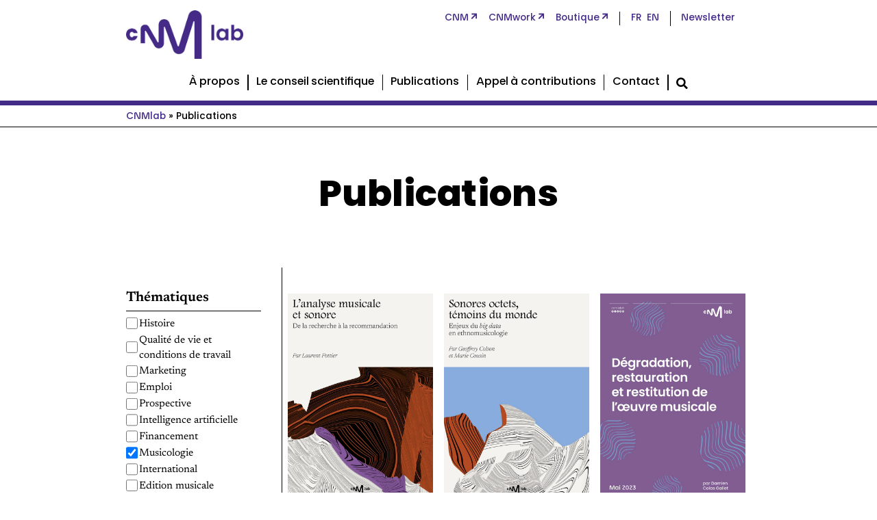

--- FILE ---
content_type: text/html; charset=UTF-8
request_url: https://cnmlab.fr/publications/?cnm&cnm-tag=62
body_size: 20600
content:
<!doctype html>
<html lang="fr-FR">
<head>
	<meta charset="UTF-8">
<script>
var gform;gform||(document.addEventListener("gform_main_scripts_loaded",function(){gform.scriptsLoaded=!0}),document.addEventListener("gform/theme/scripts_loaded",function(){gform.themeScriptsLoaded=!0}),window.addEventListener("DOMContentLoaded",function(){gform.domLoaded=!0}),gform={domLoaded:!1,scriptsLoaded:!1,themeScriptsLoaded:!1,isFormEditor:()=>"function"==typeof InitializeEditor,callIfLoaded:function(o){return!(!gform.domLoaded||!gform.scriptsLoaded||!gform.themeScriptsLoaded&&!gform.isFormEditor()||(gform.isFormEditor()&&console.warn("The use of gform.initializeOnLoaded() is deprecated in the form editor context and will be removed in Gravity Forms 3.1."),o(),0))},initializeOnLoaded:function(o){gform.callIfLoaded(o)||(document.addEventListener("gform_main_scripts_loaded",()=>{gform.scriptsLoaded=!0,gform.callIfLoaded(o)}),document.addEventListener("gform/theme/scripts_loaded",()=>{gform.themeScriptsLoaded=!0,gform.callIfLoaded(o)}),window.addEventListener("DOMContentLoaded",()=>{gform.domLoaded=!0,gform.callIfLoaded(o)}))},hooks:{action:{},filter:{}},addAction:function(o,r,e,t){gform.addHook("action",o,r,e,t)},addFilter:function(o,r,e,t){gform.addHook("filter",o,r,e,t)},doAction:function(o){gform.doHook("action",o,arguments)},applyFilters:function(o){return gform.doHook("filter",o,arguments)},removeAction:function(o,r){gform.removeHook("action",o,r)},removeFilter:function(o,r,e){gform.removeHook("filter",o,r,e)},addHook:function(o,r,e,t,n){null==gform.hooks[o][r]&&(gform.hooks[o][r]=[]);var d=gform.hooks[o][r];null==n&&(n=r+"_"+d.length),gform.hooks[o][r].push({tag:n,callable:e,priority:t=null==t?10:t})},doHook:function(r,o,e){var t;if(e=Array.prototype.slice.call(e,1),null!=gform.hooks[r][o]&&((o=gform.hooks[r][o]).sort(function(o,r){return o.priority-r.priority}),o.forEach(function(o){"function"!=typeof(t=o.callable)&&(t=window[t]),"action"==r?t.apply(null,e):e[0]=t.apply(null,e)})),"filter"==r)return e[0]},removeHook:function(o,r,t,n){var e;null!=gform.hooks[o][r]&&(e=(e=gform.hooks[o][r]).filter(function(o,r,e){return!!(null!=n&&n!=o.tag||null!=t&&t!=o.priority)}),gform.hooks[o][r]=e)}});
</script>

	<meta name="viewport" content="width=device-width, initial-scale=1">
	<meta name='robots' content='index, follow, max-image-preview:large, max-snippet:-1, max-video-preview:-1' />

	<!-- This site is optimized with the Yoast SEO plugin v26.4 - https://yoast.com/wordpress/plugins/seo/ -->
	<title>Publications - CNMlab</title>
	<link rel="canonical" href="https://cnmlab.fr/publications/" />
	<meta property="og:locale" content="fr_FR" />
	<meta property="og:type" content="article" />
	<meta property="og:title" content="Publications - CNMlab" />
	<meta property="og:url" content="https://cnmlab.fr/publications/" />
	<meta property="og:site_name" content="CNMlab" />
	<meta property="article:modified_time" content="2022-06-15T08:38:39+00:00" />
	<meta property="og:image" content="https://cnmlab.fr/wp-content/uploads/2022/06/logo-cnmlab-social.jpg" />
	<meta property="og:image:width" content="1280" />
	<meta property="og:image:height" content="720" />
	<meta property="og:image:type" content="image/jpeg" />
	<meta name="twitter:card" content="summary_large_image" />
	<script type="application/ld+json" class="yoast-schema-graph">{"@context":"https://schema.org","@graph":[{"@type":"WebPage","@id":"https://cnmlab.fr/publications/","url":"https://cnmlab.fr/publications/","name":"Publications - CNMlab","isPartOf":{"@id":"https://cnmlab.fr/#website"},"datePublished":"2022-01-24T14:27:56+00:00","dateModified":"2022-06-15T08:38:39+00:00","breadcrumb":{"@id":"https://cnmlab.fr/publications/#breadcrumb"},"inLanguage":"fr-FR","potentialAction":[{"@type":"ReadAction","target":["https://cnmlab.fr/publications/"]}]},{"@type":"BreadcrumbList","@id":"https://cnmlab.fr/publications/#breadcrumb","itemListElement":[{"@type":"ListItem","position":1,"name":"CNMlab","item":"https://cnmlab.fr/"},{"@type":"ListItem","position":2,"name":"Publications"}]},{"@type":"WebSite","@id":"https://cnmlab.fr/#website","url":"https://cnmlab.fr/","name":"CNMlab","description":"Laboratoire d’idées du Centre national de la musique","publisher":{"@id":"https://cnmlab.fr/#organization"},"potentialAction":[{"@type":"SearchAction","target":{"@type":"EntryPoint","urlTemplate":"https://cnmlab.fr/?s={search_term_string}"},"query-input":{"@type":"PropertyValueSpecification","valueRequired":true,"valueName":"search_term_string"}}],"inLanguage":"fr-FR"},{"@type":"Organization","@id":"https://cnmlab.fr/#organization","name":"CNMlab","url":"https://cnmlab.fr/","logo":{"@type":"ImageObject","inLanguage":"fr-FR","@id":"https://cnmlab.fr/#/schema/logo/image/","url":"https://cnmlab.fr/wp-content/uploads/2022/06/logo-cnmlab-social.jpg","contentUrl":"https://cnmlab.fr/wp-content/uploads/2022/06/logo-cnmlab-social.jpg","width":1280,"height":720,"caption":"CNMlab"},"image":{"@id":"https://cnmlab.fr/#/schema/logo/image/"}}]}</script>
	<!-- / Yoast SEO plugin. -->


<link rel='dns-prefetch' href='//static.addtoany.com' />
<link href='https://fonts.gstatic.com' crossorigin rel='preconnect' />
<link rel="alternate" type="application/rss+xml" title="CNMlab &raquo; Flux" href="https://cnmlab.fr/feed/" />
<link rel="alternate" type="application/rss+xml" title="CNMlab &raquo; Flux des commentaires" href="https://cnmlab.fr/comments/feed/" />
<link rel="alternate" title="oEmbed (JSON)" type="application/json+oembed" href="https://cnmlab.fr/wp-json/oembed/1.0/embed?url=https%3A%2F%2Fcnmlab.fr%2Fpublications%2F" />
<link rel="alternate" title="oEmbed (XML)" type="text/xml+oembed" href="https://cnmlab.fr/wp-json/oembed/1.0/embed?url=https%3A%2F%2Fcnmlab.fr%2Fpublications%2F&#038;format=xml" />
<style id='wp-img-auto-sizes-contain-inline-css'>
img:is([sizes=auto i],[sizes^="auto," i]){contain-intrinsic-size:3000px 1500px}
/*# sourceURL=wp-img-auto-sizes-contain-inline-css */
</style>
<style id='wp-emoji-styles-inline-css'>

	img.wp-smiley, img.emoji {
		display: inline !important;
		border: none !important;
		box-shadow: none !important;
		height: 1em !important;
		width: 1em !important;
		margin: 0 0.07em !important;
		vertical-align: -0.1em !important;
		background: none !important;
		padding: 0 !important;
	}
/*# sourceURL=wp-emoji-styles-inline-css */
</style>
<link rel='stylesheet' id='wp-block-library-css' href='https://cnmlab.fr/wp-includes/css/dist/block-library/style.min.css?ver=6.9' media='all' />
<style id='wp-block-heading-inline-css'>
h1:where(.wp-block-heading).has-background,h2:where(.wp-block-heading).has-background,h3:where(.wp-block-heading).has-background,h4:where(.wp-block-heading).has-background,h5:where(.wp-block-heading).has-background,h6:where(.wp-block-heading).has-background{padding:1.25em 2.375em}h1.has-text-align-left[style*=writing-mode]:where([style*=vertical-lr]),h1.has-text-align-right[style*=writing-mode]:where([style*=vertical-rl]),h2.has-text-align-left[style*=writing-mode]:where([style*=vertical-lr]),h2.has-text-align-right[style*=writing-mode]:where([style*=vertical-rl]),h3.has-text-align-left[style*=writing-mode]:where([style*=vertical-lr]),h3.has-text-align-right[style*=writing-mode]:where([style*=vertical-rl]),h4.has-text-align-left[style*=writing-mode]:where([style*=vertical-lr]),h4.has-text-align-right[style*=writing-mode]:where([style*=vertical-rl]),h5.has-text-align-left[style*=writing-mode]:where([style*=vertical-lr]),h5.has-text-align-right[style*=writing-mode]:where([style*=vertical-rl]),h6.has-text-align-left[style*=writing-mode]:where([style*=vertical-lr]),h6.has-text-align-right[style*=writing-mode]:where([style*=vertical-rl]){rotate:180deg}
/*# sourceURL=https://cnmlab.fr/wp-includes/blocks/heading/style.min.css */
</style>
<style id='wp-block-image-inline-css'>
.wp-block-image>a,.wp-block-image>figure>a{display:inline-block}.wp-block-image img{box-sizing:border-box;height:auto;max-width:100%;vertical-align:bottom}@media not (prefers-reduced-motion){.wp-block-image img.hide{visibility:hidden}.wp-block-image img.show{animation:show-content-image .4s}}.wp-block-image[style*=border-radius] img,.wp-block-image[style*=border-radius]>a{border-radius:inherit}.wp-block-image.has-custom-border img{box-sizing:border-box}.wp-block-image.aligncenter{text-align:center}.wp-block-image.alignfull>a,.wp-block-image.alignwide>a{width:100%}.wp-block-image.alignfull img,.wp-block-image.alignwide img{height:auto;width:100%}.wp-block-image .aligncenter,.wp-block-image .alignleft,.wp-block-image .alignright,.wp-block-image.aligncenter,.wp-block-image.alignleft,.wp-block-image.alignright{display:table}.wp-block-image .aligncenter>figcaption,.wp-block-image .alignleft>figcaption,.wp-block-image .alignright>figcaption,.wp-block-image.aligncenter>figcaption,.wp-block-image.alignleft>figcaption,.wp-block-image.alignright>figcaption{caption-side:bottom;display:table-caption}.wp-block-image .alignleft{float:left;margin:.5em 1em .5em 0}.wp-block-image .alignright{float:right;margin:.5em 0 .5em 1em}.wp-block-image .aligncenter{margin-left:auto;margin-right:auto}.wp-block-image :where(figcaption){margin-bottom:1em;margin-top:.5em}.wp-block-image.is-style-circle-mask img{border-radius:9999px}@supports ((-webkit-mask-image:none) or (mask-image:none)) or (-webkit-mask-image:none){.wp-block-image.is-style-circle-mask img{border-radius:0;-webkit-mask-image:url('data:image/svg+xml;utf8,<svg viewBox="0 0 100 100" xmlns="http://www.w3.org/2000/svg"><circle cx="50" cy="50" r="50"/></svg>');mask-image:url('data:image/svg+xml;utf8,<svg viewBox="0 0 100 100" xmlns="http://www.w3.org/2000/svg"><circle cx="50" cy="50" r="50"/></svg>');mask-mode:alpha;-webkit-mask-position:center;mask-position:center;-webkit-mask-repeat:no-repeat;mask-repeat:no-repeat;-webkit-mask-size:contain;mask-size:contain}}:root :where(.wp-block-image.is-style-rounded img,.wp-block-image .is-style-rounded img){border-radius:9999px}.wp-block-image figure{margin:0}.wp-lightbox-container{display:flex;flex-direction:column;position:relative}.wp-lightbox-container img{cursor:zoom-in}.wp-lightbox-container img:hover+button{opacity:1}.wp-lightbox-container button{align-items:center;backdrop-filter:blur(16px) saturate(180%);background-color:#5a5a5a40;border:none;border-radius:4px;cursor:zoom-in;display:flex;height:20px;justify-content:center;opacity:0;padding:0;position:absolute;right:16px;text-align:center;top:16px;width:20px;z-index:100}@media not (prefers-reduced-motion){.wp-lightbox-container button{transition:opacity .2s ease}}.wp-lightbox-container button:focus-visible{outline:3px auto #5a5a5a40;outline:3px auto -webkit-focus-ring-color;outline-offset:3px}.wp-lightbox-container button:hover{cursor:pointer;opacity:1}.wp-lightbox-container button:focus{opacity:1}.wp-lightbox-container button:focus,.wp-lightbox-container button:hover,.wp-lightbox-container button:not(:hover):not(:active):not(.has-background){background-color:#5a5a5a40;border:none}.wp-lightbox-overlay{box-sizing:border-box;cursor:zoom-out;height:100vh;left:0;overflow:hidden;position:fixed;top:0;visibility:hidden;width:100%;z-index:100000}.wp-lightbox-overlay .close-button{align-items:center;cursor:pointer;display:flex;justify-content:center;min-height:40px;min-width:40px;padding:0;position:absolute;right:calc(env(safe-area-inset-right) + 16px);top:calc(env(safe-area-inset-top) + 16px);z-index:5000000}.wp-lightbox-overlay .close-button:focus,.wp-lightbox-overlay .close-button:hover,.wp-lightbox-overlay .close-button:not(:hover):not(:active):not(.has-background){background:none;border:none}.wp-lightbox-overlay .lightbox-image-container{height:var(--wp--lightbox-container-height);left:50%;overflow:hidden;position:absolute;top:50%;transform:translate(-50%,-50%);transform-origin:top left;width:var(--wp--lightbox-container-width);z-index:9999999999}.wp-lightbox-overlay .wp-block-image{align-items:center;box-sizing:border-box;display:flex;height:100%;justify-content:center;margin:0;position:relative;transform-origin:0 0;width:100%;z-index:3000000}.wp-lightbox-overlay .wp-block-image img{height:var(--wp--lightbox-image-height);min-height:var(--wp--lightbox-image-height);min-width:var(--wp--lightbox-image-width);width:var(--wp--lightbox-image-width)}.wp-lightbox-overlay .wp-block-image figcaption{display:none}.wp-lightbox-overlay button{background:none;border:none}.wp-lightbox-overlay .scrim{background-color:#fff;height:100%;opacity:.9;position:absolute;width:100%;z-index:2000000}.wp-lightbox-overlay.active{visibility:visible}@media not (prefers-reduced-motion){.wp-lightbox-overlay.active{animation:turn-on-visibility .25s both}.wp-lightbox-overlay.active img{animation:turn-on-visibility .35s both}.wp-lightbox-overlay.show-closing-animation:not(.active){animation:turn-off-visibility .35s both}.wp-lightbox-overlay.show-closing-animation:not(.active) img{animation:turn-off-visibility .25s both}.wp-lightbox-overlay.zoom.active{animation:none;opacity:1;visibility:visible}.wp-lightbox-overlay.zoom.active .lightbox-image-container{animation:lightbox-zoom-in .4s}.wp-lightbox-overlay.zoom.active .lightbox-image-container img{animation:none}.wp-lightbox-overlay.zoom.active .scrim{animation:turn-on-visibility .4s forwards}.wp-lightbox-overlay.zoom.show-closing-animation:not(.active){animation:none}.wp-lightbox-overlay.zoom.show-closing-animation:not(.active) .lightbox-image-container{animation:lightbox-zoom-out .4s}.wp-lightbox-overlay.zoom.show-closing-animation:not(.active) .lightbox-image-container img{animation:none}.wp-lightbox-overlay.zoom.show-closing-animation:not(.active) .scrim{animation:turn-off-visibility .4s forwards}}@keyframes show-content-image{0%{visibility:hidden}99%{visibility:hidden}to{visibility:visible}}@keyframes turn-on-visibility{0%{opacity:0}to{opacity:1}}@keyframes turn-off-visibility{0%{opacity:1;visibility:visible}99%{opacity:0;visibility:visible}to{opacity:0;visibility:hidden}}@keyframes lightbox-zoom-in{0%{transform:translate(calc((-100vw + var(--wp--lightbox-scrollbar-width))/2 + var(--wp--lightbox-initial-left-position)),calc(-50vh + var(--wp--lightbox-initial-top-position))) scale(var(--wp--lightbox-scale))}to{transform:translate(-50%,-50%) scale(1)}}@keyframes lightbox-zoom-out{0%{transform:translate(-50%,-50%) scale(1);visibility:visible}99%{visibility:visible}to{transform:translate(calc((-100vw + var(--wp--lightbox-scrollbar-width))/2 + var(--wp--lightbox-initial-left-position)),calc(-50vh + var(--wp--lightbox-initial-top-position))) scale(var(--wp--lightbox-scale));visibility:hidden}}
/*# sourceURL=https://cnmlab.fr/wp-includes/blocks/image/style.min.css */
</style>
<style id='wp-block-columns-inline-css'>
.wp-block-columns{box-sizing:border-box;display:flex;flex-wrap:wrap!important}@media (min-width:782px){.wp-block-columns{flex-wrap:nowrap!important}}.wp-block-columns{align-items:normal!important}.wp-block-columns.are-vertically-aligned-top{align-items:flex-start}.wp-block-columns.are-vertically-aligned-center{align-items:center}.wp-block-columns.are-vertically-aligned-bottom{align-items:flex-end}@media (max-width:781px){.wp-block-columns:not(.is-not-stacked-on-mobile)>.wp-block-column{flex-basis:100%!important}}@media (min-width:782px){.wp-block-columns:not(.is-not-stacked-on-mobile)>.wp-block-column{flex-basis:0;flex-grow:1}.wp-block-columns:not(.is-not-stacked-on-mobile)>.wp-block-column[style*=flex-basis]{flex-grow:0}}.wp-block-columns.is-not-stacked-on-mobile{flex-wrap:nowrap!important}.wp-block-columns.is-not-stacked-on-mobile>.wp-block-column{flex-basis:0;flex-grow:1}.wp-block-columns.is-not-stacked-on-mobile>.wp-block-column[style*=flex-basis]{flex-grow:0}:where(.wp-block-columns){margin-bottom:1.75em}:where(.wp-block-columns.has-background){padding:1.25em 2.375em}.wp-block-column{flex-grow:1;min-width:0;overflow-wrap:break-word;word-break:break-word}.wp-block-column.is-vertically-aligned-top{align-self:flex-start}.wp-block-column.is-vertically-aligned-center{align-self:center}.wp-block-column.is-vertically-aligned-bottom{align-self:flex-end}.wp-block-column.is-vertically-aligned-stretch{align-self:stretch}.wp-block-column.is-vertically-aligned-bottom,.wp-block-column.is-vertically-aligned-center,.wp-block-column.is-vertically-aligned-top{width:100%}
/*# sourceURL=https://cnmlab.fr/wp-includes/blocks/columns/style.min.css */
</style>
<style id='wp-block-paragraph-inline-css'>
.is-small-text{font-size:.875em}.is-regular-text{font-size:1em}.is-large-text{font-size:2.25em}.is-larger-text{font-size:3em}.has-drop-cap:not(:focus):first-letter{float:left;font-size:8.4em;font-style:normal;font-weight:100;line-height:.68;margin:.05em .1em 0 0;text-transform:uppercase}body.rtl .has-drop-cap:not(:focus):first-letter{float:none;margin-left:.1em}p.has-drop-cap.has-background{overflow:hidden}:root :where(p.has-background){padding:1.25em 2.375em}:where(p.has-text-color:not(.has-link-color)) a{color:inherit}p.has-text-align-left[style*="writing-mode:vertical-lr"],p.has-text-align-right[style*="writing-mode:vertical-rl"]{rotate:180deg}
/*# sourceURL=https://cnmlab.fr/wp-includes/blocks/paragraph/style.min.css */
</style>
<style id='global-styles-inline-css'>
:root{--wp--preset--aspect-ratio--square: 1;--wp--preset--aspect-ratio--4-3: 4/3;--wp--preset--aspect-ratio--3-4: 3/4;--wp--preset--aspect-ratio--3-2: 3/2;--wp--preset--aspect-ratio--2-3: 2/3;--wp--preset--aspect-ratio--16-9: 16/9;--wp--preset--aspect-ratio--9-16: 9/16;--wp--preset--color--black: #000000;--wp--preset--color--cyan-bluish-gray: #abb8c3;--wp--preset--color--white: #ffffff;--wp--preset--color--pale-pink: #f78da7;--wp--preset--color--vivid-red: #cf2e2e;--wp--preset--color--luminous-vivid-orange: #ff6900;--wp--preset--color--luminous-vivid-amber: #fcb900;--wp--preset--color--light-green-cyan: #7bdcb5;--wp--preset--color--vivid-green-cyan: #00d084;--wp--preset--color--pale-cyan-blue: #8ed1fc;--wp--preset--color--vivid-cyan-blue: #0693e3;--wp--preset--color--vivid-purple: #9b51e0;--wp--preset--gradient--vivid-cyan-blue-to-vivid-purple: linear-gradient(135deg,rgb(6,147,227) 0%,rgb(155,81,224) 100%);--wp--preset--gradient--light-green-cyan-to-vivid-green-cyan: linear-gradient(135deg,rgb(122,220,180) 0%,rgb(0,208,130) 100%);--wp--preset--gradient--luminous-vivid-amber-to-luminous-vivid-orange: linear-gradient(135deg,rgb(252,185,0) 0%,rgb(255,105,0) 100%);--wp--preset--gradient--luminous-vivid-orange-to-vivid-red: linear-gradient(135deg,rgb(255,105,0) 0%,rgb(207,46,46) 100%);--wp--preset--gradient--very-light-gray-to-cyan-bluish-gray: linear-gradient(135deg,rgb(238,238,238) 0%,rgb(169,184,195) 100%);--wp--preset--gradient--cool-to-warm-spectrum: linear-gradient(135deg,rgb(74,234,220) 0%,rgb(151,120,209) 20%,rgb(207,42,186) 40%,rgb(238,44,130) 60%,rgb(251,105,98) 80%,rgb(254,248,76) 100%);--wp--preset--gradient--blush-light-purple: linear-gradient(135deg,rgb(255,206,236) 0%,rgb(152,150,240) 100%);--wp--preset--gradient--blush-bordeaux: linear-gradient(135deg,rgb(254,205,165) 0%,rgb(254,45,45) 50%,rgb(107,0,62) 100%);--wp--preset--gradient--luminous-dusk: linear-gradient(135deg,rgb(255,203,112) 0%,rgb(199,81,192) 50%,rgb(65,88,208) 100%);--wp--preset--gradient--pale-ocean: linear-gradient(135deg,rgb(255,245,203) 0%,rgb(182,227,212) 50%,rgb(51,167,181) 100%);--wp--preset--gradient--electric-grass: linear-gradient(135deg,rgb(202,248,128) 0%,rgb(113,206,126) 100%);--wp--preset--gradient--midnight: linear-gradient(135deg,rgb(2,3,129) 0%,rgb(40,116,252) 100%);--wp--preset--font-size--small: 13px;--wp--preset--font-size--medium: 20px;--wp--preset--font-size--large: 36px;--wp--preset--font-size--x-large: 42px;--wp--preset--spacing--20: 0.44rem;--wp--preset--spacing--30: 0.67rem;--wp--preset--spacing--40: 1rem;--wp--preset--spacing--50: 1.5rem;--wp--preset--spacing--60: 2.25rem;--wp--preset--spacing--70: 3.38rem;--wp--preset--spacing--80: 5.06rem;--wp--preset--shadow--natural: 6px 6px 9px rgba(0, 0, 0, 0.2);--wp--preset--shadow--deep: 12px 12px 50px rgba(0, 0, 0, 0.4);--wp--preset--shadow--sharp: 6px 6px 0px rgba(0, 0, 0, 0.2);--wp--preset--shadow--outlined: 6px 6px 0px -3px rgb(255, 255, 255), 6px 6px rgb(0, 0, 0);--wp--preset--shadow--crisp: 6px 6px 0px rgb(0, 0, 0);}:root :where(.is-layout-flow) > :first-child{margin-block-start: 0;}:root :where(.is-layout-flow) > :last-child{margin-block-end: 0;}:root :where(.is-layout-flow) > *{margin-block-start: 24px;margin-block-end: 0;}:root :where(.is-layout-constrained) > :first-child{margin-block-start: 0;}:root :where(.is-layout-constrained) > :last-child{margin-block-end: 0;}:root :where(.is-layout-constrained) > *{margin-block-start: 24px;margin-block-end: 0;}:root :where(.is-layout-flex){gap: 24px;}:root :where(.is-layout-grid){gap: 24px;}body .is-layout-flex{display: flex;}.is-layout-flex{flex-wrap: wrap;align-items: center;}.is-layout-flex > :is(*, div){margin: 0;}body .is-layout-grid{display: grid;}.is-layout-grid > :is(*, div){margin: 0;}.has-black-color{color: var(--wp--preset--color--black) !important;}.has-cyan-bluish-gray-color{color: var(--wp--preset--color--cyan-bluish-gray) !important;}.has-white-color{color: var(--wp--preset--color--white) !important;}.has-pale-pink-color{color: var(--wp--preset--color--pale-pink) !important;}.has-vivid-red-color{color: var(--wp--preset--color--vivid-red) !important;}.has-luminous-vivid-orange-color{color: var(--wp--preset--color--luminous-vivid-orange) !important;}.has-luminous-vivid-amber-color{color: var(--wp--preset--color--luminous-vivid-amber) !important;}.has-light-green-cyan-color{color: var(--wp--preset--color--light-green-cyan) !important;}.has-vivid-green-cyan-color{color: var(--wp--preset--color--vivid-green-cyan) !important;}.has-pale-cyan-blue-color{color: var(--wp--preset--color--pale-cyan-blue) !important;}.has-vivid-cyan-blue-color{color: var(--wp--preset--color--vivid-cyan-blue) !important;}.has-vivid-purple-color{color: var(--wp--preset--color--vivid-purple) !important;}.has-black-background-color{background-color: var(--wp--preset--color--black) !important;}.has-cyan-bluish-gray-background-color{background-color: var(--wp--preset--color--cyan-bluish-gray) !important;}.has-white-background-color{background-color: var(--wp--preset--color--white) !important;}.has-pale-pink-background-color{background-color: var(--wp--preset--color--pale-pink) !important;}.has-vivid-red-background-color{background-color: var(--wp--preset--color--vivid-red) !important;}.has-luminous-vivid-orange-background-color{background-color: var(--wp--preset--color--luminous-vivid-orange) !important;}.has-luminous-vivid-amber-background-color{background-color: var(--wp--preset--color--luminous-vivid-amber) !important;}.has-light-green-cyan-background-color{background-color: var(--wp--preset--color--light-green-cyan) !important;}.has-vivid-green-cyan-background-color{background-color: var(--wp--preset--color--vivid-green-cyan) !important;}.has-pale-cyan-blue-background-color{background-color: var(--wp--preset--color--pale-cyan-blue) !important;}.has-vivid-cyan-blue-background-color{background-color: var(--wp--preset--color--vivid-cyan-blue) !important;}.has-vivid-purple-background-color{background-color: var(--wp--preset--color--vivid-purple) !important;}.has-black-border-color{border-color: var(--wp--preset--color--black) !important;}.has-cyan-bluish-gray-border-color{border-color: var(--wp--preset--color--cyan-bluish-gray) !important;}.has-white-border-color{border-color: var(--wp--preset--color--white) !important;}.has-pale-pink-border-color{border-color: var(--wp--preset--color--pale-pink) !important;}.has-vivid-red-border-color{border-color: var(--wp--preset--color--vivid-red) !important;}.has-luminous-vivid-orange-border-color{border-color: var(--wp--preset--color--luminous-vivid-orange) !important;}.has-luminous-vivid-amber-border-color{border-color: var(--wp--preset--color--luminous-vivid-amber) !important;}.has-light-green-cyan-border-color{border-color: var(--wp--preset--color--light-green-cyan) !important;}.has-vivid-green-cyan-border-color{border-color: var(--wp--preset--color--vivid-green-cyan) !important;}.has-pale-cyan-blue-border-color{border-color: var(--wp--preset--color--pale-cyan-blue) !important;}.has-vivid-cyan-blue-border-color{border-color: var(--wp--preset--color--vivid-cyan-blue) !important;}.has-vivid-purple-border-color{border-color: var(--wp--preset--color--vivid-purple) !important;}.has-vivid-cyan-blue-to-vivid-purple-gradient-background{background: var(--wp--preset--gradient--vivid-cyan-blue-to-vivid-purple) !important;}.has-light-green-cyan-to-vivid-green-cyan-gradient-background{background: var(--wp--preset--gradient--light-green-cyan-to-vivid-green-cyan) !important;}.has-luminous-vivid-amber-to-luminous-vivid-orange-gradient-background{background: var(--wp--preset--gradient--luminous-vivid-amber-to-luminous-vivid-orange) !important;}.has-luminous-vivid-orange-to-vivid-red-gradient-background{background: var(--wp--preset--gradient--luminous-vivid-orange-to-vivid-red) !important;}.has-very-light-gray-to-cyan-bluish-gray-gradient-background{background: var(--wp--preset--gradient--very-light-gray-to-cyan-bluish-gray) !important;}.has-cool-to-warm-spectrum-gradient-background{background: var(--wp--preset--gradient--cool-to-warm-spectrum) !important;}.has-blush-light-purple-gradient-background{background: var(--wp--preset--gradient--blush-light-purple) !important;}.has-blush-bordeaux-gradient-background{background: var(--wp--preset--gradient--blush-bordeaux) !important;}.has-luminous-dusk-gradient-background{background: var(--wp--preset--gradient--luminous-dusk) !important;}.has-pale-ocean-gradient-background{background: var(--wp--preset--gradient--pale-ocean) !important;}.has-electric-grass-gradient-background{background: var(--wp--preset--gradient--electric-grass) !important;}.has-midnight-gradient-background{background: var(--wp--preset--gradient--midnight) !important;}.has-small-font-size{font-size: var(--wp--preset--font-size--small) !important;}.has-medium-font-size{font-size: var(--wp--preset--font-size--medium) !important;}.has-large-font-size{font-size: var(--wp--preset--font-size--large) !important;}.has-x-large-font-size{font-size: var(--wp--preset--font-size--x-large) !important;}
/*# sourceURL=global-styles-inline-css */
</style>
<style id='core-block-supports-inline-css'>
.wp-container-core-columns-is-layout-28f84493{flex-wrap:nowrap;}
/*# sourceURL=core-block-supports-inline-css */
</style>

<style id='classic-theme-styles-inline-css'>
/*! This file is auto-generated */
.wp-block-button__link{color:#fff;background-color:#32373c;border-radius:9999px;box-shadow:none;text-decoration:none;padding:calc(.667em + 2px) calc(1.333em + 2px);font-size:1.125em}.wp-block-file__button{background:#32373c;color:#fff;text-decoration:none}
/*# sourceURL=/wp-includes/css/classic-themes.min.css */
</style>
<style id='dominant-color-styles-inline-css'>
img[data-dominant-color]:not(.has-transparency) { background-color: var(--dominant-color); }
/*# sourceURL=dominant-color-styles-inline-css */
</style>
<link rel='stylesheet' id='wpml-menu-item-0-css' href='https://cnmlab.fr/wp-content/plugins/sitepress-multilingual-cms/templates/language-switchers/menu-item/style.min.css?ver=1' media='all' />
<link rel='stylesheet' id='sn-font-awesome-css' href='https://cnmlab.fr/wp-content/themes/cnmlab/lib/fontawesome/css/all.css?ver=1.1.1' media='all' />
<link rel='stylesheet' id='sn-style-css' href='https://cnmlab.fr/wp-content/themes/cnmlab/style.css?ver=1.1.1' media='all' />
<link rel='stylesheet' id='sn-main-css' href='https://cnmlab.fr/wp-content/themes/cnmlab/assets/css/main.css?ver=1.1.1' media='all' />
<link rel='stylesheet' id='addtoany-css' href='https://cnmlab.fr/wp-content/plugins/add-to-any/addtoany.min.css?ver=1.16' media='all' />
<script id="wpml-cookie-js-extra">
var wpml_cookies = {"wp-wpml_current_language":{"value":"fr","expires":1,"path":"/"}};
var wpml_cookies = {"wp-wpml_current_language":{"value":"fr","expires":1,"path":"/"}};
//# sourceURL=wpml-cookie-js-extra
</script>
<script src="https://cnmlab.fr/wp-content/plugins/sitepress-multilingual-cms/res/js/cookies/language-cookie.js?ver=485900" id="wpml-cookie-js" defer data-wp-strategy="defer"></script>
<script id="addtoany-core-js-before">
window.a2a_config=window.a2a_config||{};a2a_config.callbacks=[];a2a_config.overlays=[];a2a_config.templates={};a2a_localize = {
	Share: "Partager",
	Save: "Enregistrer",
	Subscribe: "S'abonner",
	Email: "E-mail",
	Bookmark: "Marque-page",
	ShowAll: "Montrer tout",
	ShowLess: "Montrer moins",
	FindServices: "Trouver des service(s)",
	FindAnyServiceToAddTo: "Trouver instantan&eacute;ment des services &agrave; ajouter &agrave;",
	PoweredBy: "Propuls&eacute; par",
	ShareViaEmail: "Partager par e-mail",
	SubscribeViaEmail: "S’abonner par e-mail",
	BookmarkInYourBrowser: "Ajouter un signet dans votre navigateur",
	BookmarkInstructions: "Appuyez sur Ctrl+D ou \u2318+D pour mettre cette page en signet",
	AddToYourFavorites: "Ajouter &agrave; vos favoris",
	SendFromWebOrProgram: "Envoyer depuis n’importe quelle adresse e-mail ou logiciel e-mail",
	EmailProgram: "Programme d’e-mail",
	More: "Plus&#8230;",
	ThanksForSharing: "Merci de partager !",
	ThanksForFollowing: "Merci de nous suivre !"
};

a2a_config.icon_color="#442a87";

//# sourceURL=addtoany-core-js-before
</script>
<script defer src="https://static.addtoany.com/menu/page.js" id="addtoany-core-js"></script>
<script src="https://cnmlab.fr/wp-includes/js/jquery/jquery.min.js?ver=3.7.1" id="jquery-core-js"></script>
<script src="https://cnmlab.fr/wp-includes/js/jquery/jquery-migrate.min.js?ver=3.4.1" id="jquery-migrate-js"></script>
<script defer src="https://cnmlab.fr/wp-content/plugins/add-to-any/addtoany.min.js?ver=1.1" id="addtoany-jquery-js"></script>
<link rel="https://api.w.org/" href="https://cnmlab.fr/wp-json/" /><link rel="alternate" title="JSON" type="application/json" href="https://cnmlab.fr/wp-json/wp/v2/pages/1067" /><link rel="EditURI" type="application/rsd+xml" title="RSD" href="https://cnmlab.fr/xmlrpc.php?rsd" />
<meta name="generator" content="WordPress 6.9" />
<link rel='shortlink' href='https://cnmlab.fr/?p=1067' />
<meta name="generator" content="WPML ver:4.8.5 stt:1,4;" />
<meta name="generator" content="auto-sizes 1.7.0">
<meta name="generator" content="dominant-color-images 1.2.0">
<meta name="generator" content="performance-lab 4.0.0; plugins: auto-sizes, dominant-color-images, embed-optimizer, performant-translations, speculation-rules">
<meta name="generator" content="performant-translations 1.2.0">
<meta name="generator" content="speculation-rules 1.6.0">
<meta name="generator" content="embed-optimizer 1.0.0-beta2">
<link rel="icon" href="https://cnmlab.fr/wp-content/uploads/2022/03/cropped-favicon-32x32.png" sizes="32x32" />
<link rel="icon" href="https://cnmlab.fr/wp-content/uploads/2022/03/cropped-favicon-192x192.png" sizes="192x192" />
<link rel="apple-touch-icon" href="https://cnmlab.fr/wp-content/uploads/2022/03/cropped-favicon-180x180.png" />
<meta name="msapplication-TileImage" content="https://cnmlab.fr/wp-content/uploads/2022/03/cropped-favicon-270x270.png" />
<link rel='stylesheet' id='block-acf-filtres-css' href='https://cnmlab.fr/wp-content/themes/cnmlab/assets/css/block-filtres.css?ver=6.6.2' media='all' />
<link rel='stylesheet' id='sn-autocomplete-style-css' href='https://cnmlab.fr/wp-content/themes/cnmlab/lib/Tag-Input-With-Autocomplete-jQuery-Tagator/fm.tagator.jquery.min.css?ver=1.1.1' media='all' />
<link rel='stylesheet' id='block-acf-sidebar-css' href='https://cnmlab.fr/wp-content/themes/cnmlab/assets/css/block-sidebar.css?ver=6.6.2' media='all' />
<link rel='stylesheet' id='block-acf-article-css' href='https://cnmlab.fr/wp-content/themes/cnmlab/assets/css/block-article.css?ver=6.6.2' media='all' />
<link rel='stylesheet' id='gform_basic-css' href='https://cnmlab.fr/wp-content/plugins/gravityforms/assets/css/dist/basic.min.css?ver=2.9.25' media='all' />
<link rel='stylesheet' id='gform_theme_components-css' href='https://cnmlab.fr/wp-content/plugins/gravityforms/assets/css/dist/theme-components.min.css?ver=2.9.25' media='all' />
<link rel='stylesheet' id='gform_theme-css' href='https://cnmlab.fr/wp-content/plugins/gravityforms/assets/css/dist/theme.min.css?ver=2.9.25' media='all' />
</head>

<body data-rsssl=1 class="wp-singular page-template-default page page-id-1067 wp-custom-logo wp-theme-cnmlab">
<div id="page" class="site">
	<header id="masthead" class="site-header">
		<div class="site-header__top">
			<div class="container container--small">
				<div class="site-header__logo">
					<a href="https://cnmlab.fr/" class="custom-logo-link" rel="home"><img width="800" height="330" src="https://cnmlab.fr/wp-content/uploads/2022/03/cnm-lab.png" class="custom-logo" alt="cnm lab" decoding="async" fetchpriority="high" srcset="https://cnmlab.fr/wp-content/uploads/2022/03/cnm-lab.png 800w, https://cnmlab.fr/wp-content/uploads/2022/03/cnm-lab-300x124.png 300w, https://cnmlab.fr/wp-content/uploads/2022/03/cnm-lab-768x317.png 768w" sizes="(max-width: 800px) 100vw, 800px" /></a>				</div>
				<div class="site-header__top__right">
					<div class="menu-top-header-right-container"><ul id="menu-top-header-right" class="menu"><li id="menu-item-1071" class="menu-item menu-item-type-custom menu-item-object-custom menu-item-1071"><a href="https://cnm.fr/">CNM</a></li>
<li id="menu-item-1072" class="menu-item menu-item-type-custom menu-item-object-custom menu-item-1072"><a href="https://www.cnmwork.fr/">CNMwork</a></li>
<li id="menu-item-5141" class="menu-item menu-item-type-custom menu-item-object-custom menu-item-5141"><a href="https://boutique.cnm.fr">Boutique</a></li>
<li id="menu-item-4315" class="cnm-newsletter-header menu-item menu-item-type-custom menu-item-object-custom menu-item-4315"><a href="#">Newsletter</a></li>
<li id="menu-item-wpml-ls-12-fr" class="menu-item wpml-ls-slot-12 wpml-ls-item wpml-ls-item-fr wpml-ls-current-language wpml-ls-menu-item wpml-ls-last-item menu-item-type-wpml_ls_menu_item menu-item-object-wpml_ls_menu_item menu-item-has-children menu-item-wpml-ls-12-fr"><a href="https://cnmlab.fr/publications/" role="menuitem"><span class="wpml-ls-display">FR</span></a>
<ul class="sub-menu">
	<li id="menu-item-wpml-ls-12-en" class="menu-item wpml-ls-slot-12 wpml-ls-item wpml-ls-item-en wpml-ls-menu-item wpml-ls-first-item menu-item-type-wpml_ls_menu_item menu-item-object-wpml_ls_menu_item menu-item-wpml-ls-12-en"><a href="https://cnmlab.fr/en/publications/" title="Passer à EN" aria-label="Passer à EN" role="menuitem"><span class="wpml-ls-display">EN</span></a></li>
</ul>
</li>
</ul></div>				</div>
			</div>
		</div>
		<div class="site-header__bottom">
			<div class="container">
				<div id="burger"><i class="fas fa-bars"></i></div>
				<nav id="main-menu" class="site-header__menu">
					<div id="main-menu__branding">	
						<img src="/wp-content/uploads/2022/03/cnm-lab-white.png" alt="CNM Lab">
					</div>
					<div id="main-menu__header">
						<div id="main-menu__prev" class="main-menu__button">
							<i class="fas fa-angle-left"></i>
						</div>
						<div id="main-menu__subtitle"></div>
						<div id="main-menu__close" class="main-menu__button">
							<i class="fas fa-times"></i>
						</div>
					</div>
					<div class="menu-menu-principal-container"><ul id="menu-menu-principal" class="menu"><li id="menu-item-1069" class="menu-item menu-item-type-post_type menu-item-object-page menu-item-1069"><a href="https://cnmlab.fr/a-propos/">À propos</a></li>
<li id="menu-item-1099" class="menu-item menu-item-type-post_type menu-item-object-page menu-item-1099"><a href="https://cnmlab.fr/le-conseil-scientifique/">Le conseil scientifique</a></li>
<li id="menu-item-1068" class="menu-item menu-item-type-post_type menu-item-object-page current-menu-item page_item page-item-1067 current_page_item menu-item-1068"><a href="https://cnmlab.fr/publications/" aria-current="page">Publications</a></li>
<li id="menu-item-2375" class="menu-item menu-item-type-post_type menu-item-object-page menu-item-2375"><a href="https://cnmlab.fr/appel-a-contribution/">Appel à contributions</a></li>
<li id="menu-item-1301" class="menu-item menu-item-type-post_type menu-item-object-page menu-item-1301"><a href="https://cnmlab.fr/contact/">Contact</a></li>
<li id="menu-item-1070" class="menu-search menu-item menu-item-type-custom menu-item-object-custom menu-item-1070"><a href="#"><i class="fas fa-search"></i></a></li>
</ul></div>				</nav>
				<div class="site-header__search">
					<form role="search" method="get" class="search-form" action="https://cnmlab.fr/">
    <label>
        <input type="search" class="search-field" placeholder="Rechercher…" value="" name="s">
    </label>
    <button type="submit" class="search-submit" value="Rechercher"><i class="fas fa-search"></i></button>
    <i class="fas fa-times" id="close-search"></i>
</form>				</div>
			</div>
		</div>
		<div id="breadcrumbs"><div class="container container--small"><span><span><a href="https://cnmlab.fr/">CNMlab</a></span> » <span class="breadcrumb_last" aria-current="page">Publications</span></span></div></div>
	</header><main id="primary" class="site-main"><div class='container container--small'><div class="sn-main-title"><h1>Publications</h1></div><div class='sn-articles'>
<div class="wp-block-columns is-layout-flex wp-container-core-columns-is-layout-28f84493 wp-block-columns-is-layout-flex">
<div class="wp-block-column is-layout-flow wp-block-column-is-layout-flow" style="flex-basis:25%"><aside id="cnm-sidebar-block_62a340618eaa7" class="cnm-sidebar ">
    
<div id="sn-filters-block_62a3425c75c66" class="sn-filters  has-m-t m-t-0 has-m-b m-b-0 has-m-l m-l-0 has-m-r m-r-0 has-p-t p-t-0 has-p-b p-b-0 has-p-l p-l-0 has-p-r p-r-0">
    <div id="filters-overlay"></div>
    <div class="sn-filters">
        
                <div class="sn-filter" data-filter="cnm-tag">
            <div class="sn-filter__title">Thématiques</div>
            <ul>
                                                                    <li>
                        <input type="checkbox"  id="cnm-tag-78" value="78">
                        <span class="checkmark"></span>
                        <label for="cnm-tag-78">Histoire</label>
                    </li>
                                                        <li>
                        <input type="checkbox"  id="cnm-tag-77" value="77">
                        <span class="checkmark"></span>
                        <label for="cnm-tag-77">Qualité de vie et conditions de travail</label>
                    </li>
                                                        <li>
                        <input type="checkbox"  id="cnm-tag-73" value="73">
                        <span class="checkmark"></span>
                        <label for="cnm-tag-73">Marketing</label>
                    </li>
                                                        <li>
                        <input type="checkbox"  id="cnm-tag-69" value="69">
                        <span class="checkmark"></span>
                        <label for="cnm-tag-69">Emploi</label>
                    </li>
                                                        <li>
                        <input type="checkbox"  id="cnm-tag-66" value="66">
                        <span class="checkmark"></span>
                        <label for="cnm-tag-66">Prospective</label>
                    </li>
                                                        <li>
                        <input type="checkbox"  id="cnm-tag-64" value="64">
                        <span class="checkmark"></span>
                        <label for="cnm-tag-64">Intelligence artificielle</label>
                    </li>
                                                        <li>
                        <input type="checkbox"  id="cnm-tag-63" value="63">
                        <span class="checkmark"></span>
                        <label for="cnm-tag-63">Financement</label>
                    </li>
                                                        <li>
                        <input type="checkbox" checked id="cnm-tag-62" value="62">
                        <span class="checkmark"></span>
                        <label for="cnm-tag-62">Musicologie</label>
                    </li>
                                                        <li>
                        <input type="checkbox"  id="cnm-tag-61" value="61">
                        <span class="checkmark"></span>
                        <label for="cnm-tag-61">International</label>
                    </li>
                                                        <li>
                        <input type="checkbox"  id="cnm-tag-58" value="58">
                        <span class="checkmark"></span>
                        <label for="cnm-tag-58">Edition musicale</label>
                    </li>
                                                        <li>
                        <input type="checkbox"  id="cnm-tag-32" value="32">
                        <span class="checkmark"></span>
                        <label for="cnm-tag-32">Ecologie</label>
                    </li>
                                                        <li>
                        <input type="checkbox"  id="cnm-tag-31" value="31">
                        <span class="checkmark"></span>
                        <label for="cnm-tag-31">Industrie musicale</label>
                    </li>
                                                        <li>
                        <input type="checkbox"  id="cnm-tag-30" value="30">
                        <span class="checkmark"></span>
                        <label for="cnm-tag-30">Economie</label>
                    </li>
                                                        <li>
                        <input type="checkbox"  id="cnm-tag-29" value="29">
                        <span class="checkmark"></span>
                        <label for="cnm-tag-29">Politique publique</label>
                    </li>
                                                        <li>
                        <input type="checkbox"  id="cnm-tag-28" value="28">
                        <span class="checkmark"></span>
                        <label for="cnm-tag-28">Europe</label>
                    </li>
                                                        <li>
                        <input type="checkbox"  id="cnm-tag-27" value="27">
                        <span class="checkmark"></span>
                        <label for="cnm-tag-27">Egalité</label>
                    </li>
                                                        <li>
                        <input type="checkbox"  id="cnm-tag-26" value="26">
                        <span class="checkmark"></span>
                        <label for="cnm-tag-26">Territoires</label>
                    </li>
                                                        <li>
                        <input type="checkbox"  id="cnm-tag-20" value="20">
                        <span class="checkmark"></span>
                        <label for="cnm-tag-20">Artistes</label>
                    </li>
                                                        <li>
                        <input type="checkbox"  id="cnm-tag-21" value="21">
                        <span class="checkmark"></span>
                        <label for="cnm-tag-21">Droit</label>
                    </li>
                                                        <li>
                        <input type="checkbox"  id="cnm-tag-23" value="23">
                        <span class="checkmark"></span>
                        <label for="cnm-tag-23">Innovation</label>
                    </li>
                                                        <li>
                        <input type="checkbox"  id="cnm-tag-24" value="24">
                        <span class="checkmark"></span>
                        <label for="cnm-tag-24">Médias</label>
                    </li>
                                                        <li>
                        <input type="checkbox"  id="cnm-tag-18" value="18">
                        <span class="checkmark"></span>
                        <label for="cnm-tag-18">Métiers</label>
                    </li>
                                                        <li>
                        <input type="checkbox"  id="cnm-tag-22" value="22">
                        <span class="checkmark"></span>
                        <label for="cnm-tag-22">Musique enregistrée</label>
                    </li>
                                                        <li>
                        <input type="checkbox"  id="cnm-tag-19" value="19">
                        <span class="checkmark"></span>
                        <label for="cnm-tag-19">Numérique</label>
                    </li>
                                                        <li>
                        <input type="checkbox"  id="cnm-tag-16" value="16">
                        <span class="checkmark"></span>
                        <label for="cnm-tag-16">Spectacle vivant</label>
                    </li>
                            </ul>
        </div>
                
                <div class="sn-filter" data-filter="cnm-cat">
            <div class="sn-filter__title">Catégories</div>
                        <ul>
                <!-- Catégories -->

                                                                        <li>
                        <input type="checkbox"  id="cnm-cat-25" value="25">
                        <span class="checkmark"></span>
                        <label for="cnm-cat-25">Recueil</label>
                    </li>
                                                        <li>
                        <input type="checkbox"  id="cnm-cat-2" value="2">
                        <span class="checkmark"></span>
                        <label for="cnm-cat-2">Onde courte</label>
                    </li>
                                                        <li>
                        <input type="checkbox"  id="cnm-cat-3" value="3">
                        <span class="checkmark"></span>
                        <label for="cnm-cat-3">Onde longue</label>
                    </li>
                                                        <li>
                        <input type="checkbox"  id="cnm-cat-82" value="82">
                        <span class="checkmark"></span>
                        <label for="cnm-cat-82">Note de lecture</label>
                    </li>
                            </ul>
                    </div>
        
        <div class="sn-filter" data-filter="cnm-contributeur">
            <div class="sn-filter__title">Contributeurs</div>
            <ul>
                
                
                                                                     
                     
                                                         
                     
                                                         
                     
                                                         
                     
                                                         
                     
                                                         
                     
                                                         
                     
                                                         
                     
                                                         
                     
                                                         
                     
                                                         
                     
                                                         
                     
                                                         
                     
                                                         
                     
                                                         
                     
                                                         
                     
                                                         
                     
                                                         
                     
                                                         
                     
                                                         
                     
                                                         
                     
                                                         
                     
                                                         
                     
                                                         
                     
                                                         
                     
                                                         
                     
                                                         
                     
                                                         
                     
                                                         
                     
                                                         
                     
                                                         
                     
                                                         
                     
                                                         
                     
                                                         
                     
                                                         
                     
                                                         
                     
                                                         
                     
                                                         
                     
                                                         
                     
                                                         
                     
                                                         
                     
                                                         
                     
                                                         
                     
                                                         
                     
                                                         
                     
                                                         
                     
                                                         
                     
                                                         
                     
                                                         
                     
                                                         
                     
                                                         
                     
                                                         
                     
                                                         
                     
                                                         
                     
                                                         
                     
                                                         
                     
                                                         
                     
                                                         
                     
                                                         
                     
                                                         
                     
                                                         
                     
                                                         
                     
                                                         
                     
                                                         
                     
                                                         
                     
                                                         
                     
                                                         
                     
                                                         
                     
                                                         
                     
                                                         
                     
                                                         
                     
                                                         
                     
                                                         
                     
                                                         
                     
                                                         
                     
                                                         
                     
                                                         
                     
                                                         
                     
                                                         
                     
                                                         
                     
                                                         
                     
                                                         
                     
                                                         
                     
                                                         
                     
                                                         
                     
                                                         
                     
                                                         
                     
                                                         
                     
                                                         
                     
                                                         
                     
                                                         
                     
                                                         
                     
                                                         
                     
                                                         
                     
                                                         
                     
                                                         
                     
                                                         
                     
                                                         
                     
                                                         
                     
                                                         
                     
                                                         
                     
                                                         
                     
                                                         
                     
                                                         
                     
                                                         
                     
                                                         
                     
                                                         
                     
                                                         
                     
                                                         
                     
                                                         
                     
                                                         
                     
                                                         
                     
                                    
                <input type="text" class="cnm-contributeurs" data-contributeurs='[{"id":6320,"name":"A\u2019Salfo"},{"id":1787,"name":"Alexandre Monnin"},{"id":2813,"name":"Alexandre Monnin"},{"id":5454,"name":"Alexandre Quiquerez"},{"id":5456,"name":"Alexandre Quiquerez"},{"id":6721,"name":"Alice Aterianus-Owanga"},{"id":5744,"name":"Alice Aterianus-Owanga"},{"id":6220,"name":"Alix B\u00e9nistant"},{"id":5633,"name":"Anne Monier"},{"id":6243,"name":"Arnaud Jooris"},{"id":5629,"name":"Arthur Gautier"},{"id":1923,"name":"Audrey C\u00e9lestine"},{"id":2815,"name":"Audrey C\u00e9lestine"},{"id":1519,"name":"Aur\u00e9lien Djakouane"},{"id":5910,"name":"Cabinet Ramboll"},{"id":5635,"name":"Camille Prost"},{"id":1543,"name":"C\u00e9cile Pr\u00e9vost-Thomas"},{"id":1925,"name":"Damien Colas Gallet"},{"id":4863,"name":"Damien Colas Gallet"},{"id":2817,"name":"Damien Colas-Gallet"},{"id":2863,"name":"David Turner"},{"id":2948,"name":"David Turner"},{"id":2819,"name":"Emmanuel N\u00e9grier"},{"id":1521,"name":"Emmanuel N\u00e9grier"},{"id":6076,"name":"Emmanuel Pidoux"},{"id":2821,"name":"Emmanuel Verg\u00e8s"},{"id":1533,"name":"Emmanuel Verg\u00e8s"},{"id":5058,"name":"Emmanuelle Maisonnial"},{"id":5685,"name":"\u00c9quipe ANR MUSICOVID"},{"id":2346,"name":"Eric Schenk"},{"id":3439,"name":"Eric Schenk"},{"id":2823,"name":"Fabien Miclet"},{"id":1572,"name":"Fabien Miclet"},{"id":6304,"name":"Fianso"},{"id":2827,"name":"Fran\u00e7oise Liot"},{"id":1596,"name":"Fran\u00e7oise Liot"},{"id":5067,"name":"Geoffroy Colson"},{"id":2829,"name":"G\u00e9r\u00f4me Guibert"},{"id":1577,"name":"G\u00e9r\u00f4me Guibert"},{"id":2859,"name":"Henderson Cole"},{"id":2955,"name":"Henderson Cole"},{"id":5237,"name":"Jean-Claude Heudin"},{"id":2833,"name":"Jean-Philippe Thiellay"},{"id":1919,"name":"Jean-Philippe Thiellay"},{"id":5242,"name":"Jean-Robert Bisaillon"},{"id":5064,"name":"Jean-Robert Bisaillon"},{"id":5352,"name":"Jean-Robert Bisaillon"},{"id":1584,"name":"Jean-Samuel Beuscart"},{"id":2835,"name":"J\u00e9r\u00e9my Sinigaglia"},{"id":6218,"name":"J\u00e9r\u00e9my Vachet"},{"id":6182,"name":"Jeremy Wade Morris"},{"id":6557,"name":"Jeremy Wade Morris"},{"id":2837,"name":"Jo\u00eblle Farchy"},{"id":1527,"name":"Jo\u00eblle Farchy"},{"id":4889,"name":"Julie Knibbe"},{"id":5439,"name":"Julie Knibbe"},{"id":2861,"name":"Kaitlyn Davies"},{"id":2952,"name":"Kaitlyn Davies"},{"id":5762,"name":"Karim Hammou"},{"id":6317,"name":"Karine Deshayes"},{"id":6719,"name":"Laurence Allard"},{"id":5742,"name":"Laurence Allard"},{"id":2343,"name":"Laurent Bach"},{"id":3437,"name":"Laurent Bach"},{"id":5074,"name":"Laurent Pottier"},{"id":4361,"name":"Lo\u00efc Riom"},{"id":4152,"name":"Lo\u00efc Riom"},{"id":5079,"name":"Louis Wiart"},{"id":1545,"name":"Luc Rob\u00e8ne"},{"id":6312,"name":"Lucie Guilloux"},{"id":6145,"name":"Marianne Lumeau"},{"id":6129,"name":"Marianne Lumeau"},{"id":5069,"name":"Marie Cousin"},{"id":2839,"name":"Marie Sonnette-Manouguian"},{"id":1917,"name":"Marie Sonnette-Manouguian"},{"id":5049,"name":"Micha\u00ebl Spanu"},{"id":5368,"name":"Micha\u00ebl Spanu"},{"id":3285,"name":"Morgane Montagnat"},{"id":2843,"name":"Myrtille Picaud"},{"id":1566,"name":"Myrtille Picaud"},{"id":1789,"name":"Nathan Ben Kemoun"},{"id":3283,"name":"Nicolas Canova"},{"id":6728,"name":"Philippe Bouquillion"},{"id":6073,"name":"Philippe Teillet"},{"id":6106,"name":"Ramboll Group"},{"id":6307,"name":"Rebeka Warrior"},{"id":3287,"name":"R\u00e9jane Sourisseau"},{"id":2341,"name":"R\u00e9my Guichardaz"},{"id":3435,"name":"R\u00e9my Guichardaz"},{"id":6257,"name":"Richard\u202fOsborne"},{"id":6561,"name":"Richard Osborne"},{"id":4893,"name":"Robert Prey"},{"id":5330,"name":"Robert Prey"},{"id":5621,"name":"Sabine Rozier"},{"id":2845,"name":"Samuel Coavoux"},{"id":1586,"name":"Samuel Coavoux"},{"id":1579,"name":"Samuel \u00c9tienne"},{"id":1547,"name":"Solveig Serre"},{"id":2847,"name":"Solveig Serre"},{"id":5631,"name":"Sophie Lanoote"},{"id":5598,"name":"St\u00e9phanie Molinero"},{"id":5605,"name":"St\u00e9phanie Molinero"},{"id":2849,"name":"Thomas Paris"},{"id":1605,"name":"Thomas Paris"},{"id":6623,"name":"Tomas Legon"},{"id":5450,"name":"Tristan Schindler"},{"id":5452,"name":"Tristan Schindler"},{"id":2851,"name":"Val\u00e9rie-Laure Benabou"},{"id":1591,"name":"Val\u00e9rie-Laure Benabou"},{"id":5084,"name":"Vincent Lostanlen"},{"id":5355,"name":"Vincent Lostanlen"},{"id":6310,"name":"Zaho de Sagazan"}]' value="" />
            </ul>
        </div>
        
        <div id="validate-filters">Valider la sélection</div>

                    <a href="https://cnmlab.fr/publications" class="sn-filters-clear"><i class="fas fa-times"></i> Réinitialiser</a>
        
    </div>
</div>

<div id="sn-toggle-filters">
    <i class="fas fa-filter"></i>
</div>

</aside></div>



<div class="wp-block-column is-layout-flow wp-block-column-is-layout-flow" style="flex-basis:75%"><div id="sn-articles-block_62a33cc12a0ba" class="sn-articles  has-m-t m-t-0 has-m-b m-b-0 has-m-l m-l-0 has-m-r m-r-0 has-p-t p-t-0 has-p-b p-b-0 has-p-l p-l-0 has-p-r p-r-0">
                                    <article class="sn-article">
    <a href="https://cnmlab.fr/recueil/musique-et-donnees/chapitre/11/" title="L’analyse musicale et sonore" class="sn-article__link">
                    <div class="sn-article__thumb">
                <img decoding="async" width="1810" height="2560" src="https://cnmlab.fr/wp-content/uploads/2023/06/CNMLAB-Coverweb10-scaled.jpg" class="attachment-full size-full wp-post-image" alt="" srcset="https://cnmlab.fr/wp-content/uploads/2023/06/CNMLAB-Coverweb10-scaled.jpg 1810w, https://cnmlab.fr/wp-content/uploads/2023/06/CNMLAB-Coverweb10-212x300.jpg 212w, https://cnmlab.fr/wp-content/uploads/2023/06/CNMLAB-Coverweb10-724x1024.jpg 724w, https://cnmlab.fr/wp-content/uploads/2023/06/CNMLAB-Coverweb10-768x1086.jpg 768w, https://cnmlab.fr/wp-content/uploads/2023/06/CNMLAB-Coverweb10-1086x1536.jpg 1086w, https://cnmlab.fr/wp-content/uploads/2023/06/CNMLAB-Coverweb10-1448x2048.jpg 1448w" sizes="(max-width: 1810px) 100vw, 1810px" />            </div>
                <div class="sn-article__content">
            <h2 class="sn-article__title"><span>L’analyse musicale et sonore</span></h2>
            <p class="sn-article__subtitle">De la recherche à la recommandation</p>
                        <div class="sn-article__contributeurs">
                                    <span>Laurent Pottier</span>
                            </div>
                    </div>
    </a>
</article>                                <article class="sn-article">
    <a href="https://cnmlab.fr/recueil/musique-et-donnees/chapitre/5/" title="Sonores octets, témoins du monde" class="sn-article__link">
                    <div class="sn-article__thumb">
                <img decoding="async" width="1810" height="2560" src="https://cnmlab.fr/wp-content/uploads/2023/06/CNMLAB-Coverweb4-scaled.jpg" class="attachment-full size-full wp-post-image" alt="" srcset="https://cnmlab.fr/wp-content/uploads/2023/06/CNMLAB-Coverweb4-scaled.jpg 1810w, https://cnmlab.fr/wp-content/uploads/2023/06/CNMLAB-Coverweb4-212x300.jpg 212w, https://cnmlab.fr/wp-content/uploads/2023/06/CNMLAB-Coverweb4-724x1024.jpg 724w, https://cnmlab.fr/wp-content/uploads/2023/06/CNMLAB-Coverweb4-768x1086.jpg 768w, https://cnmlab.fr/wp-content/uploads/2023/06/CNMLAB-Coverweb4-1086x1536.jpg 1086w, https://cnmlab.fr/wp-content/uploads/2023/06/CNMLAB-Coverweb4-1448x2048.jpg 1448w" sizes="(max-width: 1810px) 100vw, 1810px" />            </div>
                <div class="sn-article__content">
            <h2 class="sn-article__title"><span>Sonores octets, témoins du monde</span></h2>
            <p class="sn-article__subtitle">Enjeux du big data en ethnomusicologie</p>
                        <div class="sn-article__contributeurs">
                                    <span>Marie Cousin</span>
                                    <span>Geoffroy Colson</span>
                            </div>
                    </div>
    </a>
</article>                                <article class="sn-article">
    <a href="https://cnmlab.fr/onde-courte/degradation-restauration-et-restitution-de-loeuvre-musicale/" title="Dégradation, restauration et restitution de l’œuvre musicale" class="sn-article__link">
                    <div class="sn-article__thumb">
                <img decoding="async" width="1810" height="2560" src="https://cnmlab.fr/wp-content/uploads/2023/05/MicrosoftTeams-image-scaled.jpg" class="attachment-full size-full wp-post-image" alt="" srcset="https://cnmlab.fr/wp-content/uploads/2023/05/MicrosoftTeams-image-scaled.jpg 1810w, https://cnmlab.fr/wp-content/uploads/2023/05/MicrosoftTeams-image-212x300.jpg 212w, https://cnmlab.fr/wp-content/uploads/2023/05/MicrosoftTeams-image-724x1024.jpg 724w, https://cnmlab.fr/wp-content/uploads/2023/05/MicrosoftTeams-image-768x1086.jpg 768w, https://cnmlab.fr/wp-content/uploads/2023/05/MicrosoftTeams-image-1086x1536.jpg 1086w, https://cnmlab.fr/wp-content/uploads/2023/05/MicrosoftTeams-image-1448x2048.jpg 1448w" sizes="(max-width: 1810px) 100vw, 1810px" />            </div>
                <div class="sn-article__content">
            <h2 class="sn-article__title"><span>Dégradation, restauration et restitution de l’œuvre musicale</span></h2>
            <p class="sn-article__subtitle"></p>
                        <div class="sn-article__contributeurs">
                                    <span>Damien Colas Gallet</span>
                            </div>
                    </div>
    </a>
</article>            </div></div>
</div>
</div></div></div>
</div><!-- #page -->

<footer id="footer">
    <div class="container container--small">
                    <div class="footer-col">
                <aside id="block-14" class="widget widget_block widget_media_image">
<figure class="wp-block-image size-full"><img decoding="async" width="244" height="101" sizes="(max-width: 244px) 100vw, 244px" src="https://cnmlab.fr/wp-content/uploads/2022/03/cnmfooter-mailing-e1641322813844.png" alt="" class="wp-image-1180"/></figure>
</aside>            </div>
                            <div class="footer-col">
                <aside id="block-19" class="widget widget_block">
<h2 class="wp-block-heading">Newsletter </h2>
</aside><aside id="block-20" class="widget widget_block">
                <div class='gf_browser_chrome gform_wrapper gravity-theme gform-theme--no-framework' data-form-theme='gravity-theme' data-form-index='0' id='gform_wrapper_4' ><div id='gf_4' class='gform_anchor' tabindex='-1'></div><form method='post' enctype='multipart/form-data' target='gform_ajax_frame_4' id='gform_4'  action='/publications/?cnm&#038;cnm-tag=62#gf_4' data-formid='4' novalidate>
                        <div class='gform-body gform_body'><div id='gform_fields_4' class='gform_fields top_label form_sublabel_below description_below validation_below'><div id="field_4_3" class="gfield gfield--type-email gfield--width-full gfield_contains_required field_sublabel_below gfield--no-description field_description_below field_validation_below gfield_visibility_visible"  ><label class='gfield_label gform-field-label' for='input_4_3'>E-mail<span class="gfield_required"><span class="gfield_required gfield_required_text">(Nécessaire)</span></span></label><div class='ginput_container ginput_container_email'>
                            <input name='input_3' id='input_4_3' type='email' value='' class='large'    aria-required="true" aria-invalid="false"  />
                        </div></div><fieldset id="field_4_7" class="gfield gfield--type-cnmsibcheckbox gfield--width-full field_sublabel_below gfield--no-description field_description_below field_validation_below gfield_visibility_visible"  ><legend class='gfield_label gform-field-label gfield_label_before_complex' >Les actualités du Centre national de la musique</legend><div class='ginput_container ginput_container_cnmcheckbox ginput_container_checkbox'><div class='gfield_cnmcheckbox gfield_checkbox' id='input_4_7'><div class='gchoice gchoice_4_7_1'>
									<input class='gfield-choice-input' name='input_7.1' type='checkbox'  value='16'  id='choice_4_7_1'   />
									<label for='choice_4_7_1' id='label_4_7_1'>Je souhaite aussi recevoir la newsletter du CNM</label>
								</div></div></div></fieldset><fieldset id="field_4_6" class="gfield gfield--type-cnmsibcheckbox gfield--width-full gfield_contains_required field_sublabel_below gfield--no-description field_description_below hidden_label field_validation_below gfield_visibility_hidden"  ><div class="admin-hidden-markup"><i class="gform-icon gform-icon--hidden" aria-hidden="true" title="Ce champ est masqué lorsque l‘on voit le formulaire."></i><span>Ce champ est masqué lorsque l‘on voit le formulaire.</span></div><legend class='gfield_label gform-field-label gfield_label_before_complex' >CNMLAB<span class="gfield_required"><span class="gfield_required gfield_required_text">(Nécessaire)</span></span></legend><div class='ginput_container ginput_container_cnmcheckbox ginput_container_checkbox'><div class='gfield_cnmcheckbox gfield_checkbox' id='input_4_6'><div class='gchoice gchoice_4_6_1'>
									<input class='gfield-choice-input' name='input_6.1' type='checkbox'  value='140' checked='checked' id='choice_4_6_1'   />
									<label for='choice_4_6_1' id='label_4_6_1'>Inscriptions NL CNMLAB.FR</label>
								</div></div></div></fieldset><fieldset id="field_4_1" class="gfield gfield--type-consent gfield--type-choice gfield--width-full gfield_contains_required field_sublabel_below gfield--no-description field_description_below field_validation_below gfield_visibility_visible"  ><legend class='gfield_label gform-field-label gfield_label_before_complex' >RGPD<span class="gfield_required"><span class="gfield_required gfield_required_text">(Nécessaire)</span></span></legend><div class='ginput_container ginput_container_consent'><input name='input_1.1' id='input_4_1_1' type='checkbox' value='1'   aria-required="true" aria-invalid="false"   /> <label class="gform-field-label gform-field-label--type-inline gfield_consent_label" for='input_4_1_1' >J'accepte de recevoir des emails du Centre national de la musique.</label><input type='hidden' name='input_1.2' value='J&#039;accepte de recevoir des emails du Centre national de la musique.' class='gform_hidden' /><input type='hidden' name='input_1.3' value='2' class='gform_hidden' /></div></fieldset></div></div>
        <div class='gform-footer gform_footer top_label'> <input type='submit' id='gform_submit_button_4' class='gform_button button' onclick='gform.submission.handleButtonClick(this);' data-submission-type='submit' value='Je m&#039;abonne à la newsletter CNMlab'  /> <input type='hidden' name='gform_ajax' value='form_id=4&amp;title=&amp;description=&amp;tabindex=0&amp;theme=gravity-theme&amp;styles=[]&amp;hash=e97b15c2a370b4bd34639433551420cf' />
            <input type='hidden' class='gform_hidden' name='gform_submission_method' data-js='gform_submission_method_4' value='iframe' />
            <input type='hidden' class='gform_hidden' name='gform_theme' data-js='gform_theme_4' id='gform_theme_4' value='gravity-theme' />
            <input type='hidden' class='gform_hidden' name='gform_style_settings' data-js='gform_style_settings_4' id='gform_style_settings_4' value='[]' />
            <input type='hidden' class='gform_hidden' name='is_submit_4' value='1' />
            <input type='hidden' class='gform_hidden' name='gform_submit' value='4' />
            
            <input type='hidden' class='gform_hidden' name='gform_unique_id' value='' />
            <input type='hidden' class='gform_hidden' name='state_4' value='[base64]' />
            <input type='hidden' autocomplete='off' class='gform_hidden' name='gform_target_page_number_4' id='gform_target_page_number_4' value='0' />
            <input type='hidden' autocomplete='off' class='gform_hidden' name='gform_source_page_number_4' id='gform_source_page_number_4' value='1' />
            <input type='hidden' name='gform_field_values' value='' />
            
        </div>
                        </form>
                        </div>
		                <iframe style='display:none;width:0px;height:0px;' src='about:blank' name='gform_ajax_frame_4' id='gform_ajax_frame_4' title='Cette iframe contient la logique nécessaire pour manipuler Gravity Forms avec Ajax.'></iframe>
		                <script>
gform.initializeOnLoaded( function() {gformInitSpinner( 4, 'https://cnmlab.fr/wp-content/plugins/gravityforms/images/spinner.svg', true );jQuery('#gform_ajax_frame_4').on('load',function(){var contents = jQuery(this).contents().find('*').html();var is_postback = contents.indexOf('GF_AJAX_POSTBACK') >= 0;if(!is_postback){return;}var form_content = jQuery(this).contents().find('#gform_wrapper_4');var is_confirmation = jQuery(this).contents().find('#gform_confirmation_wrapper_4').length > 0;var is_redirect = contents.indexOf('gformRedirect(){') >= 0;var is_form = form_content.length > 0 && ! is_redirect && ! is_confirmation;var mt = parseInt(jQuery('html').css('margin-top'), 10) + parseInt(jQuery('body').css('margin-top'), 10) + 100;if(is_form){jQuery('#gform_wrapper_4').html(form_content.html());if(form_content.hasClass('gform_validation_error')){jQuery('#gform_wrapper_4').addClass('gform_validation_error');} else {jQuery('#gform_wrapper_4').removeClass('gform_validation_error');}setTimeout( function() { /* delay the scroll by 50 milliseconds to fix a bug in chrome */ jQuery(document).scrollTop(jQuery('#gform_wrapper_4').offset().top - mt); }, 50 );if(window['gformInitDatepicker']) {gformInitDatepicker();}if(window['gformInitPriceFields']) {gformInitPriceFields();}var current_page = jQuery('#gform_source_page_number_4').val();gformInitSpinner( 4, 'https://cnmlab.fr/wp-content/plugins/gravityforms/images/spinner.svg', true );jQuery(document).trigger('gform_page_loaded', [4, current_page]);window['gf_submitting_4'] = false;}else if(!is_redirect){var confirmation_content = jQuery(this).contents().find('.GF_AJAX_POSTBACK').html();if(!confirmation_content){confirmation_content = contents;}jQuery('#gform_wrapper_4').replaceWith(confirmation_content);jQuery(document).scrollTop(jQuery('#gf_4').offset().top - mt);jQuery(document).trigger('gform_confirmation_loaded', [4]);window['gf_submitting_4'] = false;wp.a11y.speak(jQuery('#gform_confirmation_message_4').text());}else{jQuery('#gform_4').append(contents);if(window['gformRedirect']) {gformRedirect();}}jQuery(document).trigger("gform_pre_post_render", [{ formId: "4", currentPage: "current_page", abort: function() { this.preventDefault(); } }]);        if (event && event.defaultPrevented) {                return;        }        const gformWrapperDiv = document.getElementById( "gform_wrapper_4" );        if ( gformWrapperDiv ) {            const visibilitySpan = document.createElement( "span" );            visibilitySpan.id = "gform_visibility_test_4";            gformWrapperDiv.insertAdjacentElement( "afterend", visibilitySpan );        }        const visibilityTestDiv = document.getElementById( "gform_visibility_test_4" );        let postRenderFired = false;        function triggerPostRender() {            if ( postRenderFired ) {                return;            }            postRenderFired = true;            gform.core.triggerPostRenderEvents( 4, current_page );            if ( visibilityTestDiv ) {                visibilityTestDiv.parentNode.removeChild( visibilityTestDiv );            }        }        function debounce( func, wait, immediate ) {            var timeout;            return function() {                var context = this, args = arguments;                var later = function() {                    timeout = null;                    if ( !immediate ) func.apply( context, args );                };                var callNow = immediate && !timeout;                clearTimeout( timeout );                timeout = setTimeout( later, wait );                if ( callNow ) func.apply( context, args );            };        }        const debouncedTriggerPostRender = debounce( function() {            triggerPostRender();        }, 200 );        if ( visibilityTestDiv && visibilityTestDiv.offsetParent === null ) {            const observer = new MutationObserver( ( mutations ) => {                mutations.forEach( ( mutation ) => {                    if ( mutation.type === 'attributes' && visibilityTestDiv.offsetParent !== null ) {                        debouncedTriggerPostRender();                        observer.disconnect();                    }                });            });            observer.observe( document.body, {                attributes: true,                childList: false,                subtree: true,                attributeFilter: [ 'style', 'class' ],            });        } else {            triggerPostRender();        }    } );} );
</script>
</aside><aside id="block-22" class="widget widget_block"></aside><aside id="block-21" class="widget widget_block"></aside>            </div>
                            <div class="footer-col">
                <aside id="block-9" class="widget widget_block">
<h4 class="wp-block-heading" id="adresse">Adresse</h4>
</aside><aside id="block-23" class="widget widget_block"></aside><aside id="block-10" class="widget widget_block widget_text">
<p>Centre national de la musique<br/>151-157 avenue de France<br/>75013 Paris</p>
</aside>            </div>
            </div>
</footer>
<div id="copyrights">
    <div class="container">
                    <aside id="block-7" class="widget widget_block widget_text">
<p>© Copyright 2022 CNM Lab  - Tous droits réservés - <a href="/mentions-legales/">Mentions légales</a> - <a href="https://cnmlab.fr/politique-de-confidentialite/" data-type="page" data-id="1064">Politique de confidentialité</a></p>
</aside>            </div>
</div>

<!-- Matomo Tag Manager -->
<script>
var _mtm = window._mtm = window._mtm || [];
_mtm.push({'mtm.startTime': (new Date().getTime()), 'event': 'mtm.Start'});
(function() {
    var d=document, g=d.createElement('script'), s=d.getElementsByTagName('script')[0];
    g.async=true; g.src='https://stats.cnm.fr/js/container_hD3dbxmd.js'; s.parentNode.insertBefore(g,s);
})();
</script>
<!-- End Matomo Tag Manager -->


<script type="speculationrules">
{"prerender":[{"source":"document","where":{"and":[{"href_matches":"/*"},{"not":{"href_matches":["/wp-*.php","/wp-admin/*","/wp-content/uploads/*","/wp-content/*","/wp-content/plugins/*","/wp-content/themes/cnmlab/*","/*\\?(.+)"]}},{"not":{"selector_matches":"a[rel~=\"nofollow\"]"}},{"not":{"selector_matches":".no-prerender, .no-prerender a"}},{"not":{"selector_matches":".no-prefetch, .no-prefetch a"}}]},"eagerness":"eager"}]}
</script>
		<aside id="cnm-header-poppin-overlay"></aside>
		<aside id="cnm-header-poppin">
			<span id="cnm-header-poppin-close">
				<i class="fas fa-times"></i>
			</span>
						
                <div class='gf_browser_chrome gform_wrapper gravity-theme gform-theme--no-framework' data-form-theme='gravity-theme' data-form-index='0' id='gform_wrapper_8' ><div id='gf_8' class='gform_anchor' tabindex='-1'></div><form method='post' enctype='multipart/form-data' target='gform_ajax_frame_8' id='gform_8'  action='/publications/?cnm&#038;cnm-tag=62#gf_8' data-formid='8' novalidate>
                        <div class='gform-body gform_body'><div id='gform_fields_8' class='gform_fields top_label form_sublabel_below description_below validation_below'><div id="field_8_3" class="gfield gfield--type-email gfield--width-full gfield_contains_required field_sublabel_below gfield--no-description field_description_below field_validation_below gfield_visibility_visible"  ><label class='gfield_label gform-field-label' for='input_8_3'>E-mail<span class="gfield_required"><span class="gfield_required gfield_required_text">(Nécessaire)</span></span></label><div class='ginput_container ginput_container_email'>
                            <input name='input_3' id='input_8_3' type='email' value='' class='large'    aria-required="true" aria-invalid="false"  />
                        </div></div><fieldset id="field_8_7" class="gfield gfield--type-cnmsibcheckbox gfield--width-full field_sublabel_below gfield--no-description field_description_below field_validation_below gfield_visibility_visible"  ><legend class='gfield_label gform-field-label gfield_label_before_complex' >Les actualités du Centre national de la musique</legend><div class='ginput_container ginput_container_cnmcheckbox ginput_container_checkbox'><div class='gfield_cnmcheckbox gfield_checkbox' id='input_8_7'><div class='gchoice gchoice_8_7_1'>
									<input class='gfield-choice-input' name='input_7.1' type='checkbox'  value='16'  id='choice_8_7_1'   />
									<label for='choice_8_7_1' id='label_8_7_1'>Je souhaite aussi recevoir la newsletter du CNM</label>
								</div></div></div></fieldset><fieldset id="field_8_6" class="gfield gfield--type-cnmsibcheckbox gfield--width-full gfield_contains_required field_sublabel_below gfield--no-description field_description_below hidden_label field_validation_below gfield_visibility_hidden"  ><div class="admin-hidden-markup"><i class="gform-icon gform-icon--hidden" aria-hidden="true" title="Ce champ est masqué lorsque l‘on voit le formulaire."></i><span>Ce champ est masqué lorsque l‘on voit le formulaire.</span></div><legend class='gfield_label gform-field-label gfield_label_before_complex' >CNMLAB<span class="gfield_required"><span class="gfield_required gfield_required_text">(Nécessaire)</span></span></legend><div class='ginput_container ginput_container_cnmcheckbox ginput_container_checkbox'><div class='gfield_cnmcheckbox gfield_checkbox' id='input_8_6'><div class='gchoice gchoice_8_6_1'>
									<input class='gfield-choice-input' name='input_6.1' type='checkbox'  value='140' checked='checked' id='choice_8_6_1'   />
									<label for='choice_8_6_1' id='label_8_6_1'>Inscriptions NL CNMLAB.FR</label>
								</div></div></div></fieldset><fieldset id="field_8_1" class="gfield gfield--type-consent gfield--type-choice gfield--width-full gfield_contains_required field_sublabel_below gfield--no-description field_description_below field_validation_below gfield_visibility_visible"  ><legend class='gfield_label gform-field-label gfield_label_before_complex' >RGPD<span class="gfield_required"><span class="gfield_required gfield_required_text">(Nécessaire)</span></span></legend><div class='ginput_container ginput_container_consent'><input name='input_1.1' id='input_8_1_1' type='checkbox' value='1'   aria-required="true" aria-invalid="false"   /> <label class="gform-field-label gform-field-label--type-inline gfield_consent_label" for='input_8_1_1' >J'accepte de recevoir des emails du Centre national de la musique.</label><input type='hidden' name='input_1.2' value='J&#039;accepte de recevoir des emails du Centre national de la musique.' class='gform_hidden' /><input type='hidden' name='input_1.3' value='6' class='gform_hidden' /></div></fieldset></div></div>
        <div class='gform-footer gform_footer top_label'> <input type='submit' id='gform_submit_button_8' class='gform_button button' onclick='gform.submission.handleButtonClick(this);' data-submission-type='submit' value='Je m&#039;abonne à la newsletter CNMlab'  /> <input type='hidden' name='gform_ajax' value='form_id=8&amp;title=&amp;description=&amp;tabindex=0&amp;theme=gravity-theme&amp;styles=[]&amp;hash=5d47b5805843ca681d78af15ded1724e' />
            <input type='hidden' class='gform_hidden' name='gform_submission_method' data-js='gform_submission_method_8' value='iframe' />
            <input type='hidden' class='gform_hidden' name='gform_theme' data-js='gform_theme_8' id='gform_theme_8' value='gravity-theme' />
            <input type='hidden' class='gform_hidden' name='gform_style_settings' data-js='gform_style_settings_8' id='gform_style_settings_8' value='[]' />
            <input type='hidden' class='gform_hidden' name='is_submit_8' value='1' />
            <input type='hidden' class='gform_hidden' name='gform_submit' value='8' />
            
            <input type='hidden' class='gform_hidden' name='gform_unique_id' value='' />
            <input type='hidden' class='gform_hidden' name='state_8' value='[base64]' />
            <input type='hidden' autocomplete='off' class='gform_hidden' name='gform_target_page_number_8' id='gform_target_page_number_8' value='0' />
            <input type='hidden' autocomplete='off' class='gform_hidden' name='gform_source_page_number_8' id='gform_source_page_number_8' value='1' />
            <input type='hidden' name='gform_field_values' value='' />
            
        </div>
                        </form>
                        </div>
		                <iframe style='display:none;width:0px;height:0px;' src='about:blank' name='gform_ajax_frame_8' id='gform_ajax_frame_8' title='Cette iframe contient la logique nécessaire pour manipuler Gravity Forms avec Ajax.'></iframe>
		                <script>
gform.initializeOnLoaded( function() {gformInitSpinner( 8, 'https://cnmlab.fr/wp-content/plugins/gravityforms/images/spinner.svg', true );jQuery('#gform_ajax_frame_8').on('load',function(){var contents = jQuery(this).contents().find('*').html();var is_postback = contents.indexOf('GF_AJAX_POSTBACK') >= 0;if(!is_postback){return;}var form_content = jQuery(this).contents().find('#gform_wrapper_8');var is_confirmation = jQuery(this).contents().find('#gform_confirmation_wrapper_8').length > 0;var is_redirect = contents.indexOf('gformRedirect(){') >= 0;var is_form = form_content.length > 0 && ! is_redirect && ! is_confirmation;var mt = parseInt(jQuery('html').css('margin-top'), 10) + parseInt(jQuery('body').css('margin-top'), 10) + 100;if(is_form){jQuery('#gform_wrapper_8').html(form_content.html());if(form_content.hasClass('gform_validation_error')){jQuery('#gform_wrapper_8').addClass('gform_validation_error');} else {jQuery('#gform_wrapper_8').removeClass('gform_validation_error');}setTimeout( function() { /* delay the scroll by 50 milliseconds to fix a bug in chrome */ jQuery(document).scrollTop(jQuery('#gform_wrapper_8').offset().top - mt); }, 50 );if(window['gformInitDatepicker']) {gformInitDatepicker();}if(window['gformInitPriceFields']) {gformInitPriceFields();}var current_page = jQuery('#gform_source_page_number_8').val();gformInitSpinner( 8, 'https://cnmlab.fr/wp-content/plugins/gravityforms/images/spinner.svg', true );jQuery(document).trigger('gform_page_loaded', [8, current_page]);window['gf_submitting_8'] = false;}else if(!is_redirect){var confirmation_content = jQuery(this).contents().find('.GF_AJAX_POSTBACK').html();if(!confirmation_content){confirmation_content = contents;}jQuery('#gform_wrapper_8').replaceWith(confirmation_content);jQuery(document).scrollTop(jQuery('#gf_8').offset().top - mt);jQuery(document).trigger('gform_confirmation_loaded', [8]);window['gf_submitting_8'] = false;wp.a11y.speak(jQuery('#gform_confirmation_message_8').text());}else{jQuery('#gform_8').append(contents);if(window['gformRedirect']) {gformRedirect();}}jQuery(document).trigger("gform_pre_post_render", [{ formId: "8", currentPage: "current_page", abort: function() { this.preventDefault(); } }]);        if (event && event.defaultPrevented) {                return;        }        const gformWrapperDiv = document.getElementById( "gform_wrapper_8" );        if ( gformWrapperDiv ) {            const visibilitySpan = document.createElement( "span" );            visibilitySpan.id = "gform_visibility_test_8";            gformWrapperDiv.insertAdjacentElement( "afterend", visibilitySpan );        }        const visibilityTestDiv = document.getElementById( "gform_visibility_test_8" );        let postRenderFired = false;        function triggerPostRender() {            if ( postRenderFired ) {                return;            }            postRenderFired = true;            gform.core.triggerPostRenderEvents( 8, current_page );            if ( visibilityTestDiv ) {                visibilityTestDiv.parentNode.removeChild( visibilityTestDiv );            }        }        function debounce( func, wait, immediate ) {            var timeout;            return function() {                var context = this, args = arguments;                var later = function() {                    timeout = null;                    if ( !immediate ) func.apply( context, args );                };                var callNow = immediate && !timeout;                clearTimeout( timeout );                timeout = setTimeout( later, wait );                if ( callNow ) func.apply( context, args );            };        }        const debouncedTriggerPostRender = debounce( function() {            triggerPostRender();        }, 200 );        if ( visibilityTestDiv && visibilityTestDiv.offsetParent === null ) {            const observer = new MutationObserver( ( mutations ) => {                mutations.forEach( ( mutation ) => {                    if ( mutation.type === 'attributes' && visibilityTestDiv.offsetParent !== null ) {                        debouncedTriggerPostRender();                        observer.disconnect();                    }                });            });            observer.observe( document.body, {                attributes: true,                childList: false,                subtree: true,                attributeFilter: [ 'style', 'class' ],            });        } else {            triggerPostRender();        }    } );} );
</script>
		</aside>

	<script id="rocket-browser-checker-js-after">
"use strict";var _createClass=function(){function defineProperties(target,props){for(var i=0;i<props.length;i++){var descriptor=props[i];descriptor.enumerable=descriptor.enumerable||!1,descriptor.configurable=!0,"value"in descriptor&&(descriptor.writable=!0),Object.defineProperty(target,descriptor.key,descriptor)}}return function(Constructor,protoProps,staticProps){return protoProps&&defineProperties(Constructor.prototype,protoProps),staticProps&&defineProperties(Constructor,staticProps),Constructor}}();function _classCallCheck(instance,Constructor){if(!(instance instanceof Constructor))throw new TypeError("Cannot call a class as a function")}var RocketBrowserCompatibilityChecker=function(){function RocketBrowserCompatibilityChecker(options){_classCallCheck(this,RocketBrowserCompatibilityChecker),this.passiveSupported=!1,this._checkPassiveOption(this),this.options=!!this.passiveSupported&&options}return _createClass(RocketBrowserCompatibilityChecker,[{key:"_checkPassiveOption",value:function(self){try{var options={get passive(){return!(self.passiveSupported=!0)}};window.addEventListener("test",null,options),window.removeEventListener("test",null,options)}catch(err){self.passiveSupported=!1}}},{key:"initRequestIdleCallback",value:function(){!1 in window&&(window.requestIdleCallback=function(cb){var start=Date.now();return setTimeout(function(){cb({didTimeout:!1,timeRemaining:function(){return Math.max(0,50-(Date.now()-start))}})},1)}),!1 in window&&(window.cancelIdleCallback=function(id){return clearTimeout(id)})}},{key:"isDataSaverModeOn",value:function(){return"connection"in navigator&&!0===navigator.connection.saveData}},{key:"supportsLinkPrefetch",value:function(){var elem=document.createElement("link");return elem.relList&&elem.relList.supports&&elem.relList.supports("prefetch")&&window.IntersectionObserver&&"isIntersecting"in IntersectionObserverEntry.prototype}},{key:"isSlowConnection",value:function(){return"connection"in navigator&&"effectiveType"in navigator.connection&&("2g"===navigator.connection.effectiveType||"slow-2g"===navigator.connection.effectiveType)}}]),RocketBrowserCompatibilityChecker}();
//# sourceURL=rocket-browser-checker-js-after
</script>
<script id="rocket-preload-links-js-extra">
var RocketPreloadLinksConfig = {"excludeUris":"/(?:.+/)?feed(?:/(?:.+/?)?)?$|/(?:.+/)?embed/|/(index.php/)?(.*)wp-json(/.*|$)|/refer/|/go/|/recommend/|/recommends/","usesTrailingSlash":"1","imageExt":"jpg|jpeg|gif|png|tiff|bmp|webp|avif|pdf|doc|docx|xls|xlsx|php","fileExt":"jpg|jpeg|gif|png|tiff|bmp|webp|avif|pdf|doc|docx|xls|xlsx|php|html|htm","siteUrl":"https://cnmlab.fr","onHoverDelay":"100","rateThrottle":"3"};
//# sourceURL=rocket-preload-links-js-extra
</script>
<script id="rocket-preload-links-js-after">
(function() {
"use strict";var r="function"==typeof Symbol&&"symbol"==typeof Symbol.iterator?function(e){return typeof e}:function(e){return e&&"function"==typeof Symbol&&e.constructor===Symbol&&e!==Symbol.prototype?"symbol":typeof e},e=function(){function i(e,t){for(var n=0;n<t.length;n++){var i=t[n];i.enumerable=i.enumerable||!1,i.configurable=!0,"value"in i&&(i.writable=!0),Object.defineProperty(e,i.key,i)}}return function(e,t,n){return t&&i(e.prototype,t),n&&i(e,n),e}}();function i(e,t){if(!(e instanceof t))throw new TypeError("Cannot call a class as a function")}var t=function(){function n(e,t){i(this,n),this.browser=e,this.config=t,this.options=this.browser.options,this.prefetched=new Set,this.eventTime=null,this.threshold=1111,this.numOnHover=0}return e(n,[{key:"init",value:function(){!this.browser.supportsLinkPrefetch()||this.browser.isDataSaverModeOn()||this.browser.isSlowConnection()||(this.regex={excludeUris:RegExp(this.config.excludeUris,"i"),images:RegExp(".("+this.config.imageExt+")$","i"),fileExt:RegExp(".("+this.config.fileExt+")$","i")},this._initListeners(this))}},{key:"_initListeners",value:function(e){-1<this.config.onHoverDelay&&document.addEventListener("mouseover",e.listener.bind(e),e.listenerOptions),document.addEventListener("mousedown",e.listener.bind(e),e.listenerOptions),document.addEventListener("touchstart",e.listener.bind(e),e.listenerOptions)}},{key:"listener",value:function(e){var t=e.target.closest("a"),n=this._prepareUrl(t);if(null!==n)switch(e.type){case"mousedown":case"touchstart":this._addPrefetchLink(n);break;case"mouseover":this._earlyPrefetch(t,n,"mouseout")}}},{key:"_earlyPrefetch",value:function(t,e,n){var i=this,r=setTimeout(function(){if(r=null,0===i.numOnHover)setTimeout(function(){return i.numOnHover=0},1e3);else if(i.numOnHover>i.config.rateThrottle)return;i.numOnHover++,i._addPrefetchLink(e)},this.config.onHoverDelay);t.addEventListener(n,function e(){t.removeEventListener(n,e,{passive:!0}),null!==r&&(clearTimeout(r),r=null)},{passive:!0})}},{key:"_addPrefetchLink",value:function(i){return this.prefetched.add(i.href),new Promise(function(e,t){var n=document.createElement("link");n.rel="prefetch",n.href=i.href,n.onload=e,n.onerror=t,document.head.appendChild(n)}).catch(function(){})}},{key:"_prepareUrl",value:function(e){if(null===e||"object"!==(void 0===e?"undefined":r(e))||!1 in e||-1===["http:","https:"].indexOf(e.protocol))return null;var t=e.href.substring(0,this.config.siteUrl.length),n=this._getPathname(e.href,t),i={original:e.href,protocol:e.protocol,origin:t,pathname:n,href:t+n};return this._isLinkOk(i)?i:null}},{key:"_getPathname",value:function(e,t){var n=t?e.substring(this.config.siteUrl.length):e;return n.startsWith("/")||(n="/"+n),this._shouldAddTrailingSlash(n)?n+"/":n}},{key:"_shouldAddTrailingSlash",value:function(e){return this.config.usesTrailingSlash&&!e.endsWith("/")&&!this.regex.fileExt.test(e)}},{key:"_isLinkOk",value:function(e){return null!==e&&"object"===(void 0===e?"undefined":r(e))&&(!this.prefetched.has(e.href)&&e.origin===this.config.siteUrl&&-1===e.href.indexOf("?")&&-1===e.href.indexOf("#")&&!this.regex.excludeUris.test(e.href)&&!this.regex.images.test(e.href))}}],[{key:"run",value:function(){"undefined"!=typeof RocketPreloadLinksConfig&&new n(new RocketBrowserCompatibilityChecker({capture:!0,passive:!0}),RocketPreloadLinksConfig).init()}}]),n}();t.run();
}());

//# sourceURL=rocket-preload-links-js-after
</script>
<script id="sn-main-js-js-extra">
var adminvars = {"ajaxurl":"https://cnmlab.fr/wp-admin/admin-ajax.php","stylesheetUri":"https://cnmlab.fr/wp-content/themes/cnmlab","templateUri":"https://cnmlab.fr/wp-content/themes/cnmlab"};
//# sourceURL=sn-main-js-js-extra
</script>
<script src="https://cnmlab.fr/wp-content/themes/cnmlab/assets/js/main.js?ver=1.1.1" id="sn-main-js-js"></script>
<script src="https://cnmlab.fr/wp-content/themes/cnmlab/lib/Tag-Input-With-Autocomplete-jQuery-Tagator/fm.tagator.jquery.js" id="cnm-autocomplete-js"></script>
<script src="https://cnmlab.fr/wp-content/themes/cnmlab/partials/blocks/filtres/filters.js" id="cnm-filters-js"></script>
<script src="https://cnmlab.fr/wp-includes/js/dist/dom-ready.min.js?ver=f77871ff7694fffea381" id="wp-dom-ready-js"></script>
<script src="https://cnmlab.fr/wp-includes/js/dist/hooks.min.js?ver=dd5603f07f9220ed27f1" id="wp-hooks-js"></script>
<script src="https://cnmlab.fr/wp-includes/js/dist/i18n.min.js?ver=c26c3dc7bed366793375" id="wp-i18n-js"></script>
<script id="wp-i18n-js-after">
wp.i18n.setLocaleData( { 'text direction\u0004ltr': [ 'ltr' ] } );
//# sourceURL=wp-i18n-js-after
</script>
<script id="wp-a11y-js-translations">
( function( domain, translations ) {
	var localeData = translations.locale_data[ domain ] || translations.locale_data.messages;
	localeData[""].domain = domain;
	wp.i18n.setLocaleData( localeData, domain );
} )( "default", {"translation-revision-date":"2025-12-10 11:15:06+0000","generator":"GlotPress\/4.0.3","domain":"messages","locale_data":{"messages":{"":{"domain":"messages","plural-forms":"nplurals=2; plural=n > 1;","lang":"fr"},"Notifications":["Notifications"]}},"comment":{"reference":"wp-includes\/js\/dist\/a11y.js"}} );
//# sourceURL=wp-a11y-js-translations
</script>
<script src="https://cnmlab.fr/wp-includes/js/dist/a11y.min.js?ver=cb460b4676c94bd228ed" id="wp-a11y-js"></script>
<script defer='defer' src="https://cnmlab.fr/wp-content/plugins/gravityforms/js/jquery.json.min.js?ver=2.9.25" id="gform_json-js"></script>
<script id="gform_gravityforms-js-extra">
var gform_i18n = {"datepicker":{"days":{"monday":"Lun","tuesday":"Mar","wednesday":"Mer","thursday":"Jeu","friday":"Ven","saturday":"Sam","sunday":"Dim"},"months":{"january":"Janvier","february":"F\u00e9vrier","march":"Mars","april":"Avril","may":"Mai","june":"Juin","july":"Juillet","august":"Ao\u00fbt","september":"Septembre","october":"Octobre","november":"Novembre","december":"D\u00e9cembre"},"firstDay":1,"iconText":"S\u00e9lectionner une date"}};
var gf_legacy_multi = [];
var gform_gravityforms = {"strings":{"invalid_file_extension":"Ce type de fichier n\u2019est pas autoris\u00e9. Seuls les formats suivants sont autoris\u00e9s\u00a0:","delete_file":"Supprimer ce fichier","in_progress":"en cours","file_exceeds_limit":"Le fichier d\u00e9passe la taille autoris\u00e9e.","illegal_extension":"Ce type de fichier n\u2019est pas autoris\u00e9.","max_reached":"Nombre de fichiers maximal atteint","unknown_error":"Une erreur s\u2019est produite lors de la sauvegarde du fichier sur le serveur","currently_uploading":"Veuillez attendre la fin du t\u00e9l\u00e9versement","cancel":"Annuler","cancel_upload":"Annuler ce t\u00e9l\u00e9versement","cancelled":"Annul\u00e9","error":"Erreur","message":"Message"},"vars":{"images_url":"https://cnmlab.fr/wp-content/plugins/gravityforms/images"}};
var gf_global = {"gf_currency_config":{"name":"Euro","symbol_left":"","symbol_right":"&#8364;","symbol_padding":" ","thousand_separator":".","decimal_separator":",","decimals":2,"code":"EUR"},"base_url":"https://cnmlab.fr/wp-content/plugins/gravityforms","number_formats":[],"spinnerUrl":"https://cnmlab.fr/wp-content/plugins/gravityforms/images/spinner.svg","version_hash":"c76b48c2004ba95b173575f358d030ea","strings":{"newRowAdded":"Nouvelle ligne ajout\u00e9e.","rowRemoved":"Rang\u00e9e supprim\u00e9e","formSaved":"Le formulaire a \u00e9t\u00e9 enregistr\u00e9. Le contenu contient le lien pour retourner et terminer le formulaire."}};
var gf_global = {"gf_currency_config":{"name":"Euro","symbol_left":"","symbol_right":"&#8364;","symbol_padding":" ","thousand_separator":".","decimal_separator":",","decimals":2,"code":"EUR"},"base_url":"https://cnmlab.fr/wp-content/plugins/gravityforms","number_formats":[],"spinnerUrl":"https://cnmlab.fr/wp-content/plugins/gravityforms/images/spinner.svg","version_hash":"c76b48c2004ba95b173575f358d030ea","strings":{"newRowAdded":"Nouvelle ligne ajout\u00e9e.","rowRemoved":"Rang\u00e9e supprim\u00e9e","formSaved":"Le formulaire a \u00e9t\u00e9 enregistr\u00e9. Le contenu contient le lien pour retourner et terminer le formulaire."}};
//# sourceURL=gform_gravityforms-js-extra
</script>
<script defer='defer' src="https://cnmlab.fr/wp-content/plugins/gravityforms/js/gravityforms.min.js?ver=2.9.25" id="gform_gravityforms-js"></script>
<script defer='defer' src="https://cnmlab.fr/wp-content/plugins/gravityforms/assets/js/dist/utils.min.js?ver=48a3755090e76a154853db28fc254681" id="gform_gravityforms_utils-js"></script>
<script defer='defer' src="https://cnmlab.fr/wp-content/plugins/gravityforms/assets/js/dist/vendor-theme.min.js?ver=4f8b3915c1c1e1a6800825abd64b03cb" id="gform_gravityforms_theme_vendors-js"></script>
<script id="gform_gravityforms_theme-js-extra">
var gform_theme_config = {"common":{"form":{"honeypot":{"version_hash":"c76b48c2004ba95b173575f358d030ea"},"ajax":{"ajaxurl":"https://cnmlab.fr/wp-admin/admin-ajax.php","ajax_submission_nonce":"1490600a09","i18n":{"step_announcement":"\u00c9tape %1$s de %2$s, %3$s","unknown_error":"Une erreur inconnue s\u2018est produite lors du traitement de votre demande. Veuillez r\u00e9essayer."}}}},"hmr_dev":"","public_path":"https://cnmlab.fr/wp-content/plugins/gravityforms/assets/js/dist/","config_nonce":"0898c4956b"};
//# sourceURL=gform_gravityforms_theme-js-extra
</script>
<script defer='defer' src="https://cnmlab.fr/wp-content/plugins/gravityforms/assets/js/dist/scripts-theme.min.js?ver=244d9e312b90e462b62b2d9b9d415753" id="gform_gravityforms_theme-js"></script>
<script>
gform.initializeOnLoaded( function() { jQuery(document).on('gform_post_render', function(event, formId, currentPage){if(formId == 4) {} } );jQuery(document).on('gform_post_conditional_logic', function(event, formId, fields, isInit){} ) } );
</script>
<script>
gform.initializeOnLoaded( function() {jQuery(document).trigger("gform_pre_post_render", [{ formId: "4", currentPage: "1", abort: function() { this.preventDefault(); } }]);        if (event && event.defaultPrevented) {                return;        }        const gformWrapperDiv = document.getElementById( "gform_wrapper_4" );        if ( gformWrapperDiv ) {            const visibilitySpan = document.createElement( "span" );            visibilitySpan.id = "gform_visibility_test_4";            gformWrapperDiv.insertAdjacentElement( "afterend", visibilitySpan );        }        const visibilityTestDiv = document.getElementById( "gform_visibility_test_4" );        let postRenderFired = false;        function triggerPostRender() {            if ( postRenderFired ) {                return;            }            postRenderFired = true;            gform.core.triggerPostRenderEvents( 4, 1 );            if ( visibilityTestDiv ) {                visibilityTestDiv.parentNode.removeChild( visibilityTestDiv );            }        }        function debounce( func, wait, immediate ) {            var timeout;            return function() {                var context = this, args = arguments;                var later = function() {                    timeout = null;                    if ( !immediate ) func.apply( context, args );                };                var callNow = immediate && !timeout;                clearTimeout( timeout );                timeout = setTimeout( later, wait );                if ( callNow ) func.apply( context, args );            };        }        const debouncedTriggerPostRender = debounce( function() {            triggerPostRender();        }, 200 );        if ( visibilityTestDiv && visibilityTestDiv.offsetParent === null ) {            const observer = new MutationObserver( ( mutations ) => {                mutations.forEach( ( mutation ) => {                    if ( mutation.type === 'attributes' && visibilityTestDiv.offsetParent !== null ) {                        debouncedTriggerPostRender();                        observer.disconnect();                    }                });            });            observer.observe( document.body, {                attributes: true,                childList: false,                subtree: true,                attributeFilter: [ 'style', 'class' ],            });        } else {            triggerPostRender();        }    } );
</script>
<script>
gform.initializeOnLoaded( function() { jQuery(document).on('gform_post_render', function(event, formId, currentPage){if(formId == 8) {} } );jQuery(document).on('gform_post_conditional_logic', function(event, formId, fields, isInit){} ) } );
</script>
<script>
gform.initializeOnLoaded( function() {jQuery(document).trigger("gform_pre_post_render", [{ formId: "8", currentPage: "1", abort: function() { this.preventDefault(); } }]);        if (event && event.defaultPrevented) {                return;        }        const gformWrapperDiv = document.getElementById( "gform_wrapper_8" );        if ( gformWrapperDiv ) {            const visibilitySpan = document.createElement( "span" );            visibilitySpan.id = "gform_visibility_test_8";            gformWrapperDiv.insertAdjacentElement( "afterend", visibilitySpan );        }        const visibilityTestDiv = document.getElementById( "gform_visibility_test_8" );        let postRenderFired = false;        function triggerPostRender() {            if ( postRenderFired ) {                return;            }            postRenderFired = true;            gform.core.triggerPostRenderEvents( 8, 1 );            if ( visibilityTestDiv ) {                visibilityTestDiv.parentNode.removeChild( visibilityTestDiv );            }        }        function debounce( func, wait, immediate ) {            var timeout;            return function() {                var context = this, args = arguments;                var later = function() {                    timeout = null;                    if ( !immediate ) func.apply( context, args );                };                var callNow = immediate && !timeout;                clearTimeout( timeout );                timeout = setTimeout( later, wait );                if ( callNow ) func.apply( context, args );            };        }        const debouncedTriggerPostRender = debounce( function() {            triggerPostRender();        }, 200 );        if ( visibilityTestDiv && visibilityTestDiv.offsetParent === null ) {            const observer = new MutationObserver( ( mutations ) => {                mutations.forEach( ( mutation ) => {                    if ( mutation.type === 'attributes' && visibilityTestDiv.offsetParent !== null ) {                        debouncedTriggerPostRender();                        observer.disconnect();                    }                });            });            observer.observe( document.body, {                attributes: true,                childList: false,                subtree: true,                attributeFilter: [ 'style', 'class' ],            });        } else {            triggerPostRender();        }    } );
</script>

</body>
</html><!--
Performance optimized by Redis Object Cache. Learn more: https://wprediscache.com

3208 objets récupérés (2 Mo) depuis Redis grâce à Predis (v2.4.0).
-->


--- FILE ---
content_type: text/css; charset=utf-8
request_url: https://cnmlab.fr/wp-content/themes/cnmlab/assets/css/main.css?ver=1.1.1
body_size: 8854
content:
.m-0{margin:0rem}.m-x-0{margin-left:0rem;margin-right:0rem}.m-y-0{margin-top:0rem;margin-bottom:0rem}.m-t-0{margin-top:0rem}.m-b-0{margin-bottom:0rem}.m-l-0{margin-left:0rem}.m-r-0{margin-right:0rem}.m-1{margin:0.5rem}.m-x-1{margin-left:0.5rem;margin-right:0.5rem}.m-y-1{margin-top:0.5rem;margin-bottom:0.5rem}.m-t-1{margin-top:0.5rem}.m-b-1{margin-bottom:0.5rem}.m-l-1{margin-left:0.5rem}.m-r-1{margin-right:0.5rem}.m-2{margin:1rem}.m-x-2{margin-left:1rem;margin-right:1rem}.m-y-2{margin-top:1rem;margin-bottom:1rem}.m-t-2{margin-top:1rem}.m-b-2{margin-bottom:1rem}.m-l-2{margin-left:1rem}.m-r-2{margin-right:1rem}.m-3{margin:1.5rem}.m-x-3{margin-left:1.5rem;margin-right:1.5rem}.m-y-3{margin-top:1.5rem;margin-bottom:1.5rem}.m-t-3{margin-top:1.5rem}.m-b-3{margin-bottom:1.5rem}.m-l-3{margin-left:1.5rem}.m-r-3{margin-right:1.5rem}.m-4{margin:2rem}.m-x-4{margin-left:2rem;margin-right:2rem}.m-y-4{margin-top:2rem;margin-bottom:2rem}.m-t-4{margin-top:2rem}.m-b-4{margin-bottom:2rem}.m-l-4{margin-left:2rem}.m-r-4{margin-right:2rem}.m-5{margin:2.5rem}.m-x-5{margin-left:2.5rem;margin-right:2.5rem}.m-y-5{margin-top:2.5rem;margin-bottom:2.5rem}.m-t-5{margin-top:2.5rem}.m-b-5{margin-bottom:2.5rem}.m-l-5{margin-left:2.5rem}.m-r-5{margin-right:2.5rem}.m-6{margin:3rem}.m-x-6{margin-left:3rem;margin-right:3rem}.m-y-6{margin-top:3rem;margin-bottom:3rem}.m-t-6{margin-top:3rem}.m-b-6{margin-bottom:3rem}.m-l-6{margin-left:3rem}.m-r-6{margin-right:3rem}.m-7{margin:3.5rem}.m-x-7{margin-left:3.5rem;margin-right:3.5rem}.m-y-7{margin-top:3.5rem;margin-bottom:3.5rem}.m-t-7{margin-top:3.5rem}.m-b-7{margin-bottom:3.5rem}.m-l-7{margin-left:3.5rem}.m-r-7{margin-right:3.5rem}.m-8{margin:4rem}.m-x-8{margin-left:4rem;margin-right:4rem}.m-y-8{margin-top:4rem;margin-bottom:4rem}.m-t-8{margin-top:4rem}.m-b-8{margin-bottom:4rem}.m-l-8{margin-left:4rem}.m-r-8{margin-right:4rem}.m-9{margin:4.5rem}.m-x-9{margin-left:4.5rem;margin-right:4.5rem}.m-y-9{margin-top:4.5rem;margin-bottom:4.5rem}.m-t-9{margin-top:4.5rem}.m-b-9{margin-bottom:4.5rem}.m-l-9{margin-left:4.5rem}.m-r-9{margin-right:4.5rem}.m-10{margin:5rem}.m-x-10{margin-left:5rem;margin-right:5rem}.m-y-10{margin-top:5rem;margin-bottom:5rem}.m-t-10{margin-top:5rem}.m-b-10{margin-bottom:5rem}.m-l-10{margin-left:5rem}.m-r-10{margin-right:5rem}.p-0{padding:0rem}.p-x-0{padding-left:0rem;padding-right:0rem}.p-y-0{padding-top:0rem;padding-bottom:0rem}.p-t-0{padding-top:0rem}.p-b-0{padding-bottom:0rem}.p-l-0{padding-left:0rem}.p-r-0{padding-right:0rem}.p-1{padding:0.5rem}.p-x-1{padding-left:0.5rem;padding-right:0.5rem}.p-y-1{padding-top:0.5rem;padding-bottom:0.5rem}.p-t-1{padding-top:0.5rem}.p-b-1{padding-bottom:0.5rem}.p-l-1{padding-left:0.5rem}.p-r-1{padding-right:0.5rem}.p-2{padding:1rem}.p-x-2{padding-left:1rem;padding-right:1rem}.p-y-2{padding-top:1rem;padding-bottom:1rem}.p-t-2{padding-top:1rem}.p-b-2{padding-bottom:1rem}.p-l-2{padding-left:1rem}.p-r-2{padding-right:1rem}.p-3{padding:1.5rem}.p-x-3{padding-left:1.5rem;padding-right:1.5rem}.p-y-3{padding-top:1.5rem;padding-bottom:1.5rem}.p-t-3{padding-top:1.5rem}.p-b-3{padding-bottom:1.5rem}.p-l-3{padding-left:1.5rem}.p-r-3{padding-right:1.5rem}.p-4{padding:2rem}.p-x-4{padding-left:2rem;padding-right:2rem}.p-y-4{padding-top:2rem;padding-bottom:2rem}.p-t-4{padding-top:2rem}.p-b-4{padding-bottom:2rem}.p-l-4{padding-left:2rem}.p-r-4{padding-right:2rem}.p-5{padding:2.5rem}.p-x-5{padding-left:2.5rem;padding-right:2.5rem}.p-y-5{padding-top:2.5rem;padding-bottom:2.5rem}.p-t-5{padding-top:2.5rem}.p-b-5{padding-bottom:2.5rem}.p-l-5{padding-left:2.5rem}.p-r-5{padding-right:2.5rem}.p-6{padding:3rem}.p-x-6{padding-left:3rem;padding-right:3rem}.p-y-6{padding-top:3rem;padding-bottom:3rem}.p-t-6{padding-top:3rem}.p-b-6{padding-bottom:3rem}.p-l-6{padding-left:3rem}.p-r-6{padding-right:3rem}.p-7{padding:3.5rem}.p-x-7{padding-left:3.5rem;padding-right:3.5rem}.p-y-7{padding-top:3.5rem;padding-bottom:3.5rem}.p-t-7{padding-top:3.5rem}.p-b-7{padding-bottom:3.5rem}.p-l-7{padding-left:3.5rem}.p-r-7{padding-right:3.5rem}.p-8{padding:4rem}.p-x-8{padding-left:4rem;padding-right:4rem}.p-y-8{padding-top:4rem;padding-bottom:4rem}.p-t-8{padding-top:4rem}.p-b-8{padding-bottom:4rem}.p-l-8{padding-left:4rem}.p-r-8{padding-right:4rem}.p-9{padding:4.5rem}.p-x-9{padding-left:4.5rem;padding-right:4.5rem}.p-y-9{padding-top:4.5rem;padding-bottom:4.5rem}.p-t-9{padding-top:4.5rem}.p-b-9{padding-bottom:4.5rem}.p-l-9{padding-left:4.5rem}.p-r-9{padding-right:4.5rem}.p-10{padding:5rem}.p-x-10{padding-left:5rem;padding-right:5rem}.p-y-10{padding-top:5rem;padding-bottom:5rem}.p-t-10{padding-top:5rem}.p-b-10{padding-bottom:5rem}.p-l-10{padding-left:5rem}.p-r-10{padding-right:5rem}.p-11{padding:5.5rem}.p-x-11{padding-left:5.5rem;padding-right:5.5rem}.p-y-11{padding-top:5.5rem;padding-bottom:5.5rem}.p-t-11{padding-top:5.5rem}.p-b-11{padding-bottom:5.5rem}.p-l-11{padding-left:5.5rem}.p-r-11{padding-right:5.5rem}.p-12{padding:6rem}.p-x-12{padding-left:6rem;padding-right:6rem}.p-y-12{padding-top:6rem;padding-bottom:6rem}.p-t-12{padding-top:6rem}.p-b-12{padding-bottom:6rem}.p-l-12{padding-left:6rem}.p-r-12{padding-right:6rem}.p-13{padding:6.5rem}.p-x-13{padding-left:6.5rem;padding-right:6.5rem}.p-y-13{padding-top:6.5rem;padding-bottom:6.5rem}.p-t-13{padding-top:6.5rem}.p-b-13{padding-bottom:6.5rem}.p-l-13{padding-left:6.5rem}.p-r-13{padding-right:6.5rem}.p-14{padding:7rem}.p-x-14{padding-left:7rem;padding-right:7rem}.p-y-14{padding-top:7rem;padding-bottom:7rem}.p-t-14{padding-top:7rem}.p-b-14{padding-bottom:7rem}.p-l-14{padding-left:7rem}.p-r-14{padding-right:7rem}.p-15{padding:7.5rem}.p-x-15{padding-left:7.5rem;padding-right:7.5rem}.p-y-15{padding-top:7.5rem;padding-bottom:7.5rem}.p-t-15{padding-top:7.5rem}.p-b-15{padding-bottom:7.5rem}.p-l-15{padding-left:7.5rem}.p-r-15{padding-right:7.5rem}.p-16{padding:8rem}.p-x-16{padding-left:8rem;padding-right:8rem}.p-y-16{padding-top:8rem;padding-bottom:8rem}.p-t-16{padding-top:8rem}.p-b-16{padding-bottom:8rem}.p-l-16{padding-left:8rem}.p-r-16{padding-right:8rem}.p-17{padding:8.5rem}.p-x-17{padding-left:8.5rem;padding-right:8.5rem}.p-y-17{padding-top:8.5rem;padding-bottom:8.5rem}.p-t-17{padding-top:8.5rem}.p-b-17{padding-bottom:8.5rem}.p-l-17{padding-left:8.5rem}.p-r-17{padding-right:8.5rem}.p-18{padding:9rem}.p-x-18{padding-left:9rem;padding-right:9rem}.p-y-18{padding-top:9rem;padding-bottom:9rem}.p-t-18{padding-top:9rem}.p-b-18{padding-bottom:9rem}.p-l-18{padding-left:9rem}.p-r-18{padding-right:9rem}.p-19{padding:9.5rem}.p-x-19{padding-left:9.5rem;padding-right:9.5rem}.p-y-19{padding-top:9.5rem;padding-bottom:9.5rem}.p-t-19{padding-top:9.5rem}.p-b-19{padding-bottom:9.5rem}.p-l-19{padding-left:9.5rem}.p-r-19{padding-right:9.5rem}.p-20{padding:10rem}.p-x-20{padding-left:10rem;padding-right:10rem}.p-y-20{padding-top:10rem;padding-bottom:10rem}.p-t-20{padding-top:10rem}.p-b-20{padding-bottom:10rem}.p-l-20{padding-left:10rem}.p-r-20{padding-right:10rem}.p-21{padding:10.5rem}.p-x-21{padding-left:10.5rem;padding-right:10.5rem}.p-y-21{padding-top:10.5rem;padding-bottom:10.5rem}.p-t-21{padding-top:10.5rem}.p-b-21{padding-bottom:10.5rem}.p-l-21{padding-left:10.5rem}.p-r-21{padding-right:10.5rem}.p-22{padding:11rem}.p-x-22{padding-left:11rem;padding-right:11rem}.p-y-22{padding-top:11rem;padding-bottom:11rem}.p-t-22{padding-top:11rem}.p-b-22{padding-bottom:11rem}.p-l-22{padding-left:11rem}.p-r-22{padding-right:11rem}.p-23{padding:11.5rem}.p-x-23{padding-left:11.5rem;padding-right:11.5rem}.p-y-23{padding-top:11.5rem;padding-bottom:11.5rem}.p-t-23{padding-top:11.5rem}.p-b-23{padding-bottom:11.5rem}.p-l-23{padding-left:11.5rem}.p-r-23{padding-right:11.5rem}.p-24{padding:12rem}.p-x-24{padding-left:12rem;padding-right:12rem}.p-y-24{padding-top:12rem;padding-bottom:12rem}.p-t-24{padding-top:12rem}.p-b-24{padding-bottom:12rem}.p-l-24{padding-left:12rem}.p-r-24{padding-right:12rem}.p-25{padding:12.5rem}.p-x-25{padding-left:12.5rem;padding-right:12.5rem}.p-y-25{padding-top:12.5rem;padding-bottom:12.5rem}.p-t-25{padding-top:12.5rem}.p-b-25{padding-bottom:12.5rem}.p-l-25{padding-left:12.5rem}.p-r-25{padding-right:12.5rem}.p-26{padding:13rem}.p-x-26{padding-left:13rem;padding-right:13rem}.p-y-26{padding-top:13rem;padding-bottom:13rem}.p-t-26{padding-top:13rem}.p-b-26{padding-bottom:13rem}.p-l-26{padding-left:13rem}.p-r-26{padding-right:13rem}.p-27{padding:13.5rem}.p-x-27{padding-left:13.5rem;padding-right:13.5rem}.p-y-27{padding-top:13.5rem;padding-bottom:13.5rem}.p-t-27{padding-top:13.5rem}.p-b-27{padding-bottom:13.5rem}.p-l-27{padding-left:13.5rem}.p-r-27{padding-right:13.5rem}.p-28{padding:14rem}.p-x-28{padding-left:14rem;padding-right:14rem}.p-y-28{padding-top:14rem;padding-bottom:14rem}.p-t-28{padding-top:14rem}.p-b-28{padding-bottom:14rem}.p-l-28{padding-left:14rem}.p-r-28{padding-right:14rem}.p-29{padding:14.5rem}.p-x-29{padding-left:14.5rem;padding-right:14.5rem}.p-y-29{padding-top:14.5rem;padding-bottom:14.5rem}.p-t-29{padding-top:14.5rem}.p-b-29{padding-bottom:14.5rem}.p-l-29{padding-left:14.5rem}.p-r-29{padding-right:14.5rem}.p-30{padding:15rem}.p-x-30{padding-left:15rem;padding-right:15rem}.p-y-30{padding-top:15rem;padding-bottom:15rem}.p-t-30{padding-top:15rem}.p-b-30{padding-bottom:15rem}.p-l-30{padding-left:15rem}.p-r-30{padding-right:15rem}.opacity-0{opacity:0}.opacity-1{opacity:0.01}.opacity-2{opacity:0.02}.opacity-3{opacity:0.03}.opacity-4{opacity:0.04}.opacity-5{opacity:0.05}.opacity-6{opacity:0.06}.opacity-7{opacity:0.07}.opacity-8{opacity:0.08}.opacity-9{opacity:0.09}.opacity-10{opacity:0.1}.opacity-11{opacity:0.11}.opacity-12{opacity:0.12}.opacity-13{opacity:0.13}.opacity-14{opacity:0.14}.opacity-15{opacity:0.15}.opacity-16{opacity:0.16}.opacity-17{opacity:0.17}.opacity-18{opacity:0.18}.opacity-19{opacity:0.19}.opacity-20{opacity:0.2}.opacity-21{opacity:0.21}.opacity-22{opacity:0.22}.opacity-23{opacity:0.23}.opacity-24{opacity:0.24}.opacity-25{opacity:0.25}.opacity-26{opacity:0.26}.opacity-27{opacity:0.27}.opacity-28{opacity:0.28}.opacity-29{opacity:0.29}.opacity-30{opacity:0.3}.opacity-31{opacity:0.31}.opacity-32{opacity:0.32}.opacity-33{opacity:0.33}.opacity-34{opacity:0.34}.opacity-35{opacity:0.35}.opacity-36{opacity:0.36}.opacity-37{opacity:0.37}.opacity-38{opacity:0.38}.opacity-39{opacity:0.39}.opacity-40{opacity:0.4}.opacity-41{opacity:0.41}.opacity-42{opacity:0.42}.opacity-43{opacity:0.43}.opacity-44{opacity:0.44}.opacity-45{opacity:0.45}.opacity-46{opacity:0.46}.opacity-47{opacity:0.47}.opacity-48{opacity:0.48}.opacity-49{opacity:0.49}.opacity-50{opacity:0.5}.opacity-51{opacity:0.51}.opacity-52{opacity:0.52}.opacity-53{opacity:0.53}.opacity-54{opacity:0.54}.opacity-55{opacity:0.55}.opacity-56{opacity:0.56}.opacity-57{opacity:0.57}.opacity-58{opacity:0.58}.opacity-59{opacity:0.59}.opacity-60{opacity:0.6}.opacity-61{opacity:0.61}.opacity-62{opacity:0.62}.opacity-63{opacity:0.63}.opacity-64{opacity:0.64}.opacity-65{opacity:0.65}.opacity-66{opacity:0.66}.opacity-67{opacity:0.67}.opacity-68{opacity:0.68}.opacity-69{opacity:0.69}.opacity-70{opacity:0.7}.opacity-71{opacity:0.71}.opacity-72{opacity:0.72}.opacity-73{opacity:0.73}.opacity-74{opacity:0.74}.opacity-75{opacity:0.75}.opacity-76{opacity:0.76}.opacity-77{opacity:0.77}.opacity-78{opacity:0.78}.opacity-79{opacity:0.79}.opacity-80{opacity:0.8}.opacity-81{opacity:0.81}.opacity-82{opacity:0.82}.opacity-83{opacity:0.83}.opacity-84{opacity:0.84}.opacity-85{opacity:0.85}.opacity-86{opacity:0.86}.opacity-87{opacity:0.87}.opacity-88{opacity:0.88}.opacity-89{opacity:0.89}.opacity-90{opacity:0.9}.opacity-91{opacity:0.91}.opacity-92{opacity:0.92}.opacity-93{opacity:0.93}.opacity-94{opacity:0.94}.opacity-95{opacity:0.95}.opacity-96{opacity:0.96}.opacity-97{opacity:0.97}.opacity-98{opacity:0.98}.opacity-99{opacity:0.99}.opacity-100{opacity:1}.has-color-black-color{color:#000}.has-color-black-background-color{background-color:#000}a.has-color-black-background-color:hover{background-color:black;transition:0.2s ease-in-out}.has-color-white-color{color:#fff}.has-color-white-background-color{background-color:#fff}a.has-color-white-background-color:hover{background-color:#e6e6e6;transition:0.2s ease-in-out}.has-color-1-color{color:#442a87}.has-color-1-background-color{background-color:#442a87}a.has-color-1-background-color:hover{background-color:#301e60;transition:0.2s ease-in-out}.has-color-2-color{color:#604e90}.has-color-2-background-color{background-color:#604e90}a.has-color-2-background-color:hover{background-color:#4a3c6f;transition:0.2s ease-in-out}.has-color-3-color{color:#7560ac}.has-color-3-background-color{background-color:#7560ac}a.has-color-3-background-color:hover{background-color:#5d4a8f;transition:0.2s ease-in-out}.has-color-4-color{color:#dec8ff}.has-color-4-background-color{background-color:#dec8ff}a.has-color-4-background-color:hover{background-color:#bf95ff;transition:0.2s ease-in-out}.has-color-5-color{color:#a6a4ac}.has-color-5-background-color{background-color:#a6a4ac}a.has-color-5-background-color:hover{background-color:#8c8994;transition:0.2s ease-in-out}.has-color-6-color{color:#dc8c00}.has-color-6-background-color{background-color:#dc8c00}a.has-color-6-background-color:hover{background-color:#a96c00;transition:0.2s ease-in-out}.has-color-7-color{color:#19171e}.has-color-7-background-color{background-color:#19171e}a.has-color-7-background-color:hover{background-color:#010101;transition:0.2s ease-in-out}.container{width:90%;margin-left:auto;margin-right:auto;padding-left:1rem;padding-right:1rem}@media (max-width:992px){.container{width:96%}}@media (min-width:1170px){.container{max-width:73.125rem}}.container--wide{max-width:102.5rem}.container--small{max-width:62rem}@media (min-width:993px){.row{display:flex;flex-wrap:wrap}.row.valign-mid{align-items:center}.col-1{width:calc(100% * (1 / 12));padding:1rem}.col-1.self-center{align-self:center}.col-2{width:calc(100% * (2 / 12));padding:1rem}.col-2.self-center{align-self:center}.col-3{width:calc(100% * (3 / 12));padding:1rem}.col-3.self-center{align-self:center}.col-4{width:calc(100% * (4 / 12));padding:1rem}.col-4.self-center{align-self:center}.col-5{width:calc(100% * (5 / 12));padding:1rem}.col-5.self-center{align-self:center}.col-6{width:calc(100% * (6 / 12));padding:1rem}.col-6.self-center{align-self:center}.col-7{width:calc(100% * (7 / 12));padding:1rem}.col-7.self-center{align-self:center}.col-8{width:calc(100% * (8 / 12));padding:1rem}.col-8.self-center{align-self:center}.col-9{width:calc(100% * (9 / 12));padding:1rem}.col-9.self-center{align-self:center}.col-10{width:calc(100% * (10 / 12));padding:1rem}.col-10.self-center{align-self:center}.col-11{width:calc(100% * (11 / 12));padding:1rem}.col-11.self-center{align-self:center}.col-12{width:calc(100% * (12 / 12));padding:1rem}.col-12.self-center{align-self:center}.col-6{width:50%}}*{font-family:"Newsreader", serif}@font-face{font-family:"Newsreader";src:url("../fonts/newsreader/Newsreader-ExtraBoldItalic.eot");src:local("Newsreader ExtraBold Italic"), local("Newsreader-ExtraBoldItalic"), url("../fonts/newsreader/Newsreader-ExtraBoldItalic.eot?#iefix") format("embedded-opentype"), url("../fonts/newsreader/Newsreader-ExtraBoldItalic.woff2") format("woff2"), url("../fonts/newsreader/Newsreader-ExtraBoldItalic.woff") format("woff"), url("../fonts/newsreader/Newsreader-ExtraBoldItalic.ttf") format("truetype"), url("../fonts/newsreader/Newsreader-ExtraBoldItalic.svg#Newsreader-ExtraBoldItalic") format("svg");font-weight:900;font-style:italic;font-display:swap}@font-face{font-family:"Newsreader";src:url("../fonts/newsreader/Newsreader-Italic.eot");src:local("Newsreader Italic"), local("Newsreader-Italic"), url("../fonts/newsreader/Newsreader-Italic.eot?#iefix") format("embedded-opentype"), url("../fonts/newsreader/Newsreader-Italic.woff2") format("woff2"), url("../fonts/newsreader/Newsreader-Italic.woff") format("woff"), url("../fonts/newsreader/Newsreader-Italic.ttf") format("truetype"), url("../fonts/newsreader/Newsreader-Italic.svg#Newsreader-Italic") format("svg");font-weight:normal;font-style:italic;font-display:swap}@font-face{font-family:"Newsreader";src:url("../fonts/newsreader/Newsreader-ExtraLightItalic.eot");src:local("Newsreader ExtraLight Italic"), local("Newsreader-ExtraLightItalic"), url("../fonts/newsreader/Newsreader-ExtraLightItalic.eot?#iefix") format("embedded-opentype"), url("../fonts/newsreader/Newsreader-ExtraLightItalic.woff2") format("woff2"), url("../fonts/newsreader/Newsreader-ExtraLightItalic.woff") format("woff"), url("../fonts/newsreader/Newsreader-ExtraLightItalic.ttf") format("truetype"), url("../fonts/newsreader/Newsreader-ExtraLightItalic.svg#Newsreader-ExtraLightItalic") format("svg");font-weight:200;font-style:italic;font-display:swap}@font-face{font-family:"Newsreader";src:url("../fonts/newsreader/Newsreader-Light.eot");src:local("Newsreader Light"), local("Newsreader-Light"), url("../fonts/newsreader/Newsreader-Light.eot?#iefix") format("embedded-opentype"), url("../fonts/newsreader/Newsreader-Light.woff2") format("woff2"), url("../fonts/newsreader/Newsreader-Light.woff") format("woff"), url("../fonts/newsreader/Newsreader-Light.ttf") format("truetype"), url("../fonts/newsreader/Newsreader-Light.svg#Newsreader-Light") format("svg");font-weight:300;font-style:normal;font-display:swap}@font-face{font-family:"Newsreader";src:url("../fonts/newsreader/Newsreader-Medium.eot");src:local("Newsreader Medium"), local("Newsreader-Medium"), url("../fonts/newsreader/Newsreader-Medium.eot?#iefix") format("embedded-opentype"), url("../fonts/newsreader/Newsreader-Medium.woff2") format("woff2"), url("../fonts/newsreader/Newsreader-Medium.woff") format("woff"), url("../fonts/newsreader/Newsreader-Medium.ttf") format("truetype"), url("../fonts/newsreader/Newsreader-Medium.svg#Newsreader-Medium") format("svg");font-weight:500;font-style:normal;font-display:swap}@font-face{font-family:"Newsreader";src:url("../fonts/newsreader/Newsreader-LightItalic.eot");src:local("Newsreader Light Italic"), local("Newsreader-LightItalic"), url("../fonts/newsreader/Newsreader-LightItalic.eot?#iefix") format("embedded-opentype"), url("../fonts/newsreader/Newsreader-LightItalic.woff2") format("woff2"), url("../fonts/newsreader/Newsreader-LightItalic.woff") format("woff"), url("../fonts/newsreader/Newsreader-LightItalic.ttf") format("truetype"), url("../fonts/newsreader/Newsreader-LightItalic.svg#Newsreader-LightItalic") format("svg");font-weight:300;font-style:italic;font-display:swap}@font-face{font-family:"Newsreader";src:url("../fonts/newsreader/Newsreader-ExtraLight.eot");src:local("Newsreader ExtraLight"), local("Newsreader-ExtraLight"), url("../fonts/newsreader/Newsreader-ExtraLight.eot?#iefix") format("embedded-opentype"), url("../fonts/newsreader/Newsreader-ExtraLight.woff2") format("woff2"), url("../fonts/newsreader/Newsreader-ExtraLight.woff") format("woff"), url("../fonts/newsreader/Newsreader-ExtraLight.ttf") format("truetype"), url("../fonts/newsreader/Newsreader-ExtraLight.svg#Newsreader-ExtraLight") format("svg");font-weight:200;font-style:normal;font-display:swap}@font-face{font-family:"Newsreader";src:url("../fonts/newsreader/Newsreader-SemiBold.eot");src:local("Newsreader SemiBold"), local("Newsreader-SemiBold"), url("../fonts/newsreader/Newsreader-SemiBold.eot?#iefix") format("embedded-opentype"), url("../fonts/newsreader/Newsreader-SemiBold.woff2") format("woff2"), url("../fonts/newsreader/Newsreader-SemiBold.woff") format("woff"), url("../fonts/newsreader/Newsreader-SemiBold.ttf") format("truetype"), url("../fonts/newsreader/Newsreader-SemiBold.svg#Newsreader-SemiBold") format("svg");font-weight:600;font-style:normal;font-display:swap}@font-face{font-family:"Newsreader";src:url("../fonts/newsreader/Newsreader-Regular.eot");src:local("Newsreader Regular"), local("Newsreader-Regular"), url("../fonts/newsreader/Newsreader-Regular.eot?#iefix") format("embedded-opentype"), url("../fonts/newsreader/Newsreader-Regular.woff2") format("woff2"), url("../fonts/newsreader/Newsreader-Regular.woff") format("woff"), url("../fonts/newsreader/Newsreader-Regular.ttf") format("truetype"), url("../fonts/newsreader/Newsreader-Regular.svg#Newsreader-Regular") format("svg");font-weight:normal;font-style:normal;font-display:swap}@font-face{font-family:"Newsreader";src:url("../fonts/newsreader/Newsreader-SemiBoldItalic.eot");src:local("Newsreader SemiBold Italic"), local("Newsreader-SemiBoldItalic"), url("../fonts/newsreader/Newsreader-SemiBoldItalic.eot?#iefix") format("embedded-opentype"), url("../fonts/newsreader/Newsreader-SemiBoldItalic.woff2") format("woff2"), url("../fonts/newsreader/Newsreader-SemiBoldItalic.woff") format("woff"), url("../fonts/newsreader/Newsreader-SemiBoldItalic.ttf") format("truetype"), url("../fonts/newsreader/Newsreader-SemiBoldItalic.svg#Newsreader-SemiBoldItalic") format("svg");font-weight:600;font-style:italic;font-display:swap}@font-face{font-family:"Newsreader";src:url("../fonts/newsreader/Newsreader-BoldItalic.eot");src:local("Newsreader Bold Italic"), local("Newsreader-BoldItalic"), url("../fonts/newsreader/Newsreader-BoldItalic.eot?#iefix") format("embedded-opentype"), url("../fonts/newsreader/Newsreader-BoldItalic.woff2") format("woff2"), url("../fonts/newsreader/Newsreader-BoldItalic.woff") format("woff"), url("../fonts/newsreader/Newsreader-BoldItalic.ttf") format("truetype"), url("../fonts/newsreader/Newsreader-BoldItalic.svg#Newsreader-BoldItalic") format("svg");font-weight:700;font-style:italic;font-display:swap}@font-face{font-family:"Newsreader";src:url("../fonts/newsreader/Newsreader-Bold.eot");src:local("Newsreader Bold"), local("Newsreader-Bold"), url("../fonts/newsreader/Newsreader-Bold.eot?#iefix") format("embedded-opentype"), url("../fonts/newsreader/Newsreader-Bold.woff2") format("woff2"), url("../fonts/newsreader/Newsreader-Bold.woff") format("woff"), url("../fonts/newsreader/Newsreader-Bold.ttf") format("truetype"), url("../fonts/newsreader/Newsreader-Bold.svg#Newsreader-Bold") format("svg");font-weight:700;font-style:normal;font-display:swap}@font-face{font-family:"Newsreader";src:url("../fonts/newsreader/Newsreader-MediumItalic.eot");src:local("Newsreader Medium Italic"), local("Newsreader-MediumItalic"), url("../fonts/newsreader/Newsreader-MediumItalic.eot?#iefix") format("embedded-opentype"), url("../fonts/newsreader/Newsreader-MediumItalic.woff2") format("woff2"), url("../fonts/newsreader/Newsreader-MediumItalic.woff") format("woff"), url("../fonts/newsreader/Newsreader-MediumItalic.ttf") format("truetype"), url("../fonts/newsreader/Newsreader-MediumItalic.svg#Newsreader-MediumItalic") format("svg");font-weight:500;font-style:italic;font-display:swap}@font-face{font-family:"Newsreader";src:url("../fonts/newsreader/Newsreader-ExtraBold.eot");src:local("Newsreader ExtraBold"), local("Newsreader-ExtraBold"), url("../fonts/newsreader/Newsreader-ExtraBold.eot?#iefix") format("embedded-opentype"), url("../fonts/newsreader/Newsreader-ExtraBold.woff2") format("woff2"), url("../fonts/newsreader/Newsreader-ExtraBold.woff") format("woff"), url("../fonts/newsreader/Newsreader-ExtraBold.ttf") format("truetype"), url("../fonts/newsreader/Newsreader-ExtraBold.svg#Newsreader-ExtraBold") format("svg");font-weight:800;font-style:normal;font-display:swap}@font-face{font-family:"CNM";src:url("../fonts/cnm/CNM-Black-Italic.eot");src:url("../fonts/cnm/CNM-Black-Italic.eot?#iefix") format("embedded-opentype"), url("../fonts/cnm/CNM-Black-Italic.woff2") format("woff2"), url("../fonts/cnm/CNM-Black-Italic.woff") format("woff"), url("../fonts/cnm/CNM-Black-Italic.ttf") format("truetype"), url("../fonts/cnm/CNM-Black-Italic.svg#CNM-Black-Italic") format("svg");font-weight:900;font-style:italic;font-display:swap}@font-face{font-family:"CNM";src:url("../fonts/cnm/CNM-ExtraBold-Italic.eot");src:url("../fonts/cnm/CNM-ExtraBold-Italic.eot?#iefix") format("embedded-opentype"), url("../fonts/cnm/CNM-ExtraBold-Italic.woff2") format("woff2"), url("../fonts/cnm/CNM-ExtraBold-Italic.woff") format("woff"), url("../fonts/cnm/CNM-ExtraBold-Italic.ttf") format("truetype"), url("../fonts/cnm/CNM-ExtraBold-Italic.svg#CNM-ExtraBold-Italic") format("svg");font-weight:bold;font-style:italic;font-display:swap}@font-face{font-family:"CNM";src:url("../fonts/cnm/CNM-Thin.eot");src:url("../fonts/cnm/CNM-Thin.eot?#iefix") format("embedded-opentype"), url("../fonts/cnm/CNM-Thin.woff2") format("woff2"), url("../fonts/cnm/CNM-Thin.woff") format("woff"), url("../fonts/cnm/CNM-Thin.ttf") format("truetype"), url("../fonts/cnm/CNM-Thin.svg#CNM-Thin") format("svg");font-weight:100;font-style:normal;font-display:swap}@font-face{font-family:"CNM";src:url("../fonts/cnm/CNM-Black.eot");src:url("../fonts/cnm/CNM-Black.eot?#iefix") format("embedded-opentype"), url("../fonts/cnm/CNM-Black.woff2") format("woff2"), url("../fonts/cnm/CNM-Black.woff") format("woff"), url("../fonts/cnm/CNM-Black.ttf") format("truetype"), url("../fonts/cnm/CNM-Black.svg#CNM-Black") format("svg");font-weight:900;font-style:normal;font-display:swap}@font-face{font-family:"CNM";src:url("../fonts/cnm/CNM-Thin-Italic.eot");src:url("../fonts/cnm/CNM-Thin-Italic.eot?#iefix") format("embedded-opentype"), url("../fonts/cnm/CNM-Thin-Italic.woff2") format("woff2"), url("../fonts/cnm/CNM-Thin-Italic.woff") format("woff"), url("../fonts/cnm/CNM-Thin-Italic.ttf") format("truetype"), url("../fonts/cnm/CNM-Thin-Italic.svg#CNM-Thin-Italic") format("svg");font-weight:100;font-style:italic;font-display:swap}@font-face{font-family:"CNM";src:url("../fonts/cnm/CNM-Regular-Italic.eot");src:url("../fonts/cnm/CNM-Regular-Italic.eot?#iefix") format("embedded-opentype"), url("../fonts/cnm/CNM-Regular-Italic.woff2") format("woff2"), url("../fonts/cnm/CNM-Regular-Italic.woff") format("woff"), url("../fonts/cnm/CNM-Regular-Italic.ttf") format("truetype"), url("../fonts/cnm/CNM-Regular-Italic.svg#CNM-Regular-Italic") format("svg");font-weight:normal;font-style:italic;font-display:swap}@font-face{font-family:"CNM";src:url("../fonts/cnm/CNM-Regular.eot");src:url("../fonts/cnm/CNM-Regular.eot?#iefix") format("embedded-opentype"), url("../fonts/cnm/CNM-Regular.woff2") format("woff2"), url("../fonts/cnm/CNM-Regular.woff") format("woff"), url("../fonts/cnm/CNM-Regular.ttf") format("truetype"), url("../fonts/cnm/CNM-Regular.svg#CNM-Regular") format("svg");font-weight:normal;font-style:normal;font-display:swap}@font-face{font-family:"CNM";src:url("../fonts/cnm/CNM-SemiBold.eot");src:url("../fonts/cnm/CNM-SemiBold.eot?#iefix") format("embedded-opentype"), url("../fonts/cnm/CNM-SemiBold.woff2") format("woff2"), url("../fonts/cnm/CNM-SemiBold.woff") format("woff"), url("../fonts/cnm/CNM-SemiBold.ttf") format("truetype"), url("../fonts/cnm/CNM-SemiBold.svg#CNM-SemiBold") format("svg");font-weight:600;font-style:normal;font-display:swap}@font-face{font-family:"CNM";src:url("../fonts/cnm/CNM-Light-Italic.eot");src:url("../fonts/cnm/CNM-Light-Italic.eot?#iefix") format("embedded-opentype"), url("../fonts/cnm/CNM-Light-Italic.woff2") format("woff2"), url("../fonts/cnm/CNM-Light-Italic.woff") format("woff"), url("../fonts/cnm/CNM-Light-Italic.ttf") format("truetype"), url("../fonts/cnm/CNM-Light-Italic.svg#CNM-Light-Italic") format("svg");font-weight:300;font-style:italic;font-display:swap}@font-face{font-family:"CNM";src:url("../fonts/cnm/CNM-Bold.eot");src:url("../fonts/cnm/CNM-Bold.eot?#iefix") format("embedded-opentype"), url("../fonts/cnm/CNM-Bold.woff2") format("woff2"), url("../fonts/cnm/CNM-Bold.woff") format("woff"), url("../fonts/cnm/CNM-Bold.ttf") format("truetype"), url("../fonts/cnm/CNM-Bold.svg#CNM-Bold") format("svg");font-weight:bold;font-style:normal;font-display:swap}@font-face{font-family:"CNM";src:url("../fonts/cnm/CNM-Medium.eot");src:url("../fonts/cnm/CNM-Medium.eot?#iefix") format("embedded-opentype"), url("../fonts/cnm/CNM-Medium.woff2") format("woff2"), url("../fonts/cnm/CNM-Medium.woff") format("woff"), url("../fonts/cnm/CNM-Medium.ttf") format("truetype"), url("../fonts/cnm/CNM-Medium.svg#CNM-Medium") format("svg");font-weight:500;font-style:normal;font-display:swap}@font-face{font-family:"CNM";src:url("../fonts/cnm/CNM-ExtraBold.eot");src:url("../fonts/cnm/CNM-ExtraBold.eot?#iefix") format("embedded-opentype"), url("../fonts/cnm/CNM-ExtraBold.woff2") format("woff2"), url("../fonts/cnm/CNM-ExtraBold.woff") format("woff"), url("../fonts/cnm/CNM-ExtraBold.ttf") format("truetype"), url("../fonts/cnm/CNM-ExtraBold.svg#CNM-ExtraBold") format("svg");font-weight:bold;font-style:normal;font-display:swap}@font-face{font-family:"CNM";src:url("../fonts/cnm/CNM-SemiBold-Italic.eot");src:url("../fonts/cnm/CNM-SemiBold-Italic.eot?#iefix") format("embedded-opentype"), url("../fonts/cnm/CNM-SemiBold-Italic.woff2") format("woff2"), url("../fonts/cnm/CNM-SemiBold-Italic.woff") format("woff"), url("../fonts/cnm/CNM-SemiBold-Italic.ttf") format("truetype"), url("../fonts/cnm/CNM-SemiBold-Italic.svg#CNM-SemiBold-Italic") format("svg");font-weight:600;font-style:italic;font-display:swap}@font-face{font-family:"CNM";src:url("../fonts/cnm/CNM-ExtraLight.eot");src:url("../fonts/cnm/CNM-ExtraLight.eot?#iefix") format("embedded-opentype"), url("../fonts/cnm/CNM-ExtraLight.woff2") format("woff2"), url("../fonts/cnm/CNM-ExtraLight.woff") format("woff"), url("../fonts/cnm/CNM-ExtraLight.ttf") format("truetype"), url("../fonts/cnm/CNM-ExtraLight.svg#CNM-ExtraLight") format("svg");font-weight:200;font-style:normal;font-display:swap}@font-face{font-family:"CNM";src:url("../fonts/cnm/CNM-ExtraLight-Italic.eot");src:url("../fonts/cnm/CNM-ExtraLight-Italic.eot?#iefix") format("embedded-opentype"), url("../fonts/cnm/CNM-ExtraLight-Italic.woff2") format("woff2"), url("../fonts/cnm/CNM-ExtraLight-Italic.woff") format("woff"), url("../fonts/cnm/CNM-ExtraLight-Italic.ttf") format("truetype"), url("../fonts/cnm/CNM-ExtraLight-Italic.svg#CNM-ExtraLight-Italic") format("svg");font-weight:200;font-style:italic;font-display:swap}@font-face{font-family:"CNM";src:url("../fonts/cnm/CNM-Bold-Italic.eot");src:url("../fonts/cnm/CNM-Bold-Italic.eot?#iefix") format("embedded-opentype"), url("../fonts/cnm/CNM-Bold-Italic.woff2") format("woff2"), url("../fonts/cnm/CNM-Bold-Italic.woff") format("woff"), url("../fonts/cnm/CNM-Bold-Italic.ttf") format("truetype"), url("../fonts/cnm/CNM-Bold-Italic.svg#CNM-Bold-Italic") format("svg");font-weight:bold;font-style:italic;font-display:swap}@font-face{font-family:"CNM";src:url("../fonts/cnm/CNM-Light.eot");src:url("../fonts/cnm/CNM-Light.eot?#iefix") format("embedded-opentype"), url("../fonts/cnm/CNM-Light.woff2") format("woff2"), url("../fonts/cnm/CNM-Light.woff") format("woff"), url("../fonts/cnm/CNM-Light.ttf") format("truetype"), url("../fonts/cnm/CNM-Light.svg#CNM-Light") format("svg");font-weight:300;font-style:normal;font-display:swap}@font-face{font-family:"CNM";src:url("../fonts/cnm/CNM-Medium-Italic.eot");src:url("../fonts/cnm/CNM-Medium-Italic.eot?#iefix") format("embedded-opentype"), url("../fonts/cnm/CNM-Medium-Italic.woff2") format("woff2"), url("../fonts/cnm/CNM-Medium-Italic.woff") format("woff"), url("../fonts/cnm/CNM-Medium-Italic.ttf") format("truetype"), url("../fonts/cnm/CNM-Medium-Italic.svg#CNM-Medium-Italic") format("svg");font-weight:500;font-style:italic;font-display:swap}#masthead #close-search{align-self:center;margin-left:1rem;cursor:pointer}#masthead #close-search:hover{color:#dc8c00}#masthead a{font-family:"CNM"}#masthead .site-header__top .container{display:flex;justify-content:space-between;align-items:flex-start;padding-top:1rem}#masthead .site-header__top .menu{display:flex;align-items:center;justify-content:flex-end;list-style:none;margin:0;padding:0 1rem}#masthead .site-header__top .menu>li{margin:0 0.5rem}#masthead .site-header__top .menu>li>a{text-decoration:none;font-size:0.9rem;font-weight:500;color:#442a87}#masthead .site-header__top .menu>li.mon-compte a{background:#000;padding:0.25rem 0.5rem;color:#fff !important;display:flex;flex-direction:row-reverse;line-height:1}#masthead .site-header__top .menu>li.mon-compte a::after{content:"" !important;font-family:"Font Awesome 5 Free" !important;transform:none !important;font-size:0.8rem;margin-right:0.25rem;margin-left:0 !important}#masthead .site-header__top .menu>li.mon-compte a::before{content:none}#masthead .site-header__top__right .menu>li:not(.wpml-ls-menu-item)>a::after{content:"";font-family:"Font Awesome 5 Free";font-weight:bold;margin-left:0.125rem;transform:scale(0.9) translateY(-5%) rotate(45deg);display:inline-block}#masthead .site-header__top__right .menu>.wpml-ls-menu-item{border-left:0.09375rem solid;padding-left:1rem}#masthead .site-header__top__right .wpml-ls-menu-item{display:flex;align-items:center}#masthead .site-header__top__right .wpml-ls-menu-item a{font-size:0.9rem;font-weight:500}#masthead .site-header__top__right .wpml-ls-menu-item a *{font-family:"CNM" !important}#masthead .site-header__top__right .wpml-ls-menu-item ul.sub-menu{margin:0 0 0 0.5rem;padding:0;list-style:none}#masthead .site-header__top__right .cnm-newsletter-header{order:2;border-left:0.09375rem solid;padding-left:1rem}#masthead .site-header__top__right .cnm-newsletter-header a::after{content:none !important}#masthead .site-header__bottom{position:relative;overflow:hidden}@media (min-width:993px){#masthead .site-header__bottom.toggled nav#main-menu{transform:translateY(-100%)}#masthead .site-header__bottom.toggled .site-header__search{top:50%;transform:translateY(-50%) translateX(-50%);transition-delay:0.1s}}#masthead .site-header__logo{text-align:center}#masthead .site-header__logo>a{background:none}#masthead .site-header__logo img{max-width:11.25rem}@media (min-width:993px){#masthead .site-header__search{position:absolute;top:100%;left:50%;width:100%;transform:translateX(-50%);max-width:30rem;transition:0.35s ease-in-out}#masthead .site-header__search form{display:flex;width:100%;justify-content:space-between}#masthead .site-header__search form label{display:block;height:26px;width:98%}#masthead .site-header__search form label input{border-radius:0;padding:0.1rem 0.25rem;outline:none;border:none;border-bottom:1px solid #442a87;color:#442a87;font-weight:500;width:98%;background:transparent}#masthead .site-header__search form label input::placeholder{color:#442a87}#masthead .site-header__search form button{border-radius:0;padding:0 0.5rem;height:25px;display:block;border:0.5px solid;border-left:0;background:#442a87;color:#fff;cursor:pointer}#masthead .site-header__search form button:hover{background:#dc8c00}}div#breadcrumbs{border-top:0.4375rem solid #442a87;padding:0.5rem 0 0.25rem;border-bottom:0.5px solid;font-weight:500;font-size:0.9rem}div#breadcrumbs *{font-family:"CNM"}div#breadcrumbs a:not(:hover){color:#442a87}@media (min-width:993px){#burger{display:none}#main-menu{transition:0.35s ease-in-out}#main-menu__branding{display:none}#main-menu__header{display:none}#main-menu .menu{display:flex;list-style:none;align-items:flex-end;justify-content:center;margin:0;padding:1rem 0;text-decoration:none}#main-menu .menu>li{display:flex;align-items:center}#main-menu .menu>li>a{color:#000;font-weight:500;margin:0 0.5rem;padding:0;line-height:1;display:block;font-size:1.05rem}#main-menu .menu>li:not(:last-child)::after{content:"";width:0.09375rem;height:1.5rem;background:#000;display:inline-block;vertical-align:middle;margin:0 0.25rem}#main-menu .menu>li:hover>a{color:#dc8c00}#main-menu .menu>li:hover>a::before{transform-origin:0% 50%;transform:scale3d(1, 1, 1)}#main-menu .menu>li.menu-search>a{font-size:1.1rem;outline:none}#main-menu .menu>li.menu-search>a::before{content:none}}@media (max-width:992px){#masthead{display:flex;flex-wrap:wrap;align-items:center;padding-top:2rem}#masthead .site-header__top__right{position:absolute;top:0;left:0;width:100%;padding:0.25rem 0;background:#000}#masthead .site-header__top__right .menu>li a{color:#fff}#masthead .site-header__top .container{padding-top:0}#masthead .site-header__bottom{margin-right:0;margin-left:auto}#masthead .site-header__logo{line-height:0}#masthead .site-header__logo img{max-width:8rem;margin:0.75rem 0}#breadcrumbs{width:100%}#burger{margin-right:1.5rem;width:3.375rem;height:3.375rem;border-radius:100%;border:1px solid #fff;display:inline-flex;align-items:center;justify-content:center;margin-left:1.0625rem}#burger i{font-size:1.8rem}#burger:hover,#burger.active{border-color:#dc8c00;background-color:#dc8c00;color:#fff}#main-menu{position:fixed;top:0;left:0;height:100%;background:#442a87;z-index:2;width:18.75rem;z-index:3;transform:translateX(-100%);transition:0.2s ease-in-out;opacity:0;overflow-y:scroll;z-index:999;-ms-overflow-style:none;scrollbar-width:none}#main-menu::-webkit-scrollbar{display:none}#main-menu.visible{transform:translateX(0%);opacity:1 !important}#main-menu__branding{padding:2rem;border-bottom:1px solid rgba(255, 255, 255, 0.12)}#main-menu__branding img{max-width:8.125rem;height:auto;margin:0 auto;display:block}#main-menu__header{display:flex;align-items:center;height:3.75rem;padding:2rem;color:#fff;border-bottom:1px solid rgba(255, 255, 255, 0.12)}#main-menu__prev,#main-menu__close{padding:2rem;margin:-2rem}#main-menu__subtitle{padding:1rem;text-align:center;width:100%;opacity:0}#main-menu__prev{opacity:0}#main-menu--overlay{position:fixed;top:0;left:0;width:100%;height:100%;z-index:2;background:rgba(0, 0, 0, 0.3);cursor:pointer}#main-menu .menu-search a::before{content:"Rechercher ";margin-right:0.5rem}#main-menu .main-menu__button{font-size:2rem;cursor:pointer}#main-menu .menu,#main-menu .sub-menu{list-style:none;margin:0;padding:0;position:relative;overflow:hidden;background:#442a87}#main-menu .menu li,#main-menu .sub-menu li{display:flex;justify-content:space-between}#main-menu .menu li:not(:last-of-type),#main-menu .sub-menu li:not(:last-of-type){border-bottom:1px solid rgba(255, 255, 255, 0.12)}#main-menu .menu li.menu-item-has-children .menu-item-next,#main-menu .sub-menu li.menu-item-has-children .menu-item-next{color:#fff;padding:0.5rem 2rem;cursor:pointer;display:flex;align-items:center;justify-content:center;font-size:1.125rem}#main-menu .menu li.menu-item-has-children .menu-item-next:hover,#main-menu .sub-menu li.menu-item-has-children .menu-item-next:hover{background:#dc8c00}#main-menu .menu li a,#main-menu .sub-menu li a{padding:2rem;display:block;text-decoration:none;color:#fff;width:100%}#main-menu .menu li a:hover:not([href="#"]),#main-menu .sub-menu li a:hover:not([href="#"]){background:#dc8c00;color:#fff}#main-menu .sub-menu{position:absolute;transform:translateX(-100%);top:0;width:100%;height:100%;transition:0.2s ease-in-out}#main-menu .sub-menu.visible{transform:translateX(0%)}#main-menu #menu-top-header{display:flex;font-size:0.6875rem;justify-content:space-between;padding:0 calc(2rem - 0.3125rem) !important;border-top:1px solid rgba(255, 255, 255, 0.12)}#main-menu #menu-top-header li{border:none}#main-menu #menu-top-header li a{padding:2rem 0.3125rem;font-size:1.1rem}#main-menu #menu-top-header li a:hover{background:inherit;text-decoration:underline}#main-menu #menu-top-header li a::after{content:"";font-family:"icomoon";color:#D19031;font-size:0.7rem;margin-left:0.8rem;position:relative;display:inline-block;transition:0.2s ease-in-out}.site-header__search{display:flex;align-items:center;justify-content:center;position:fixed;top:0;left:0;width:100%;height:100%;background:rgba(0, 0, 0, 0.9);z-index:9999;padding:1rem;justify-content:center;transition:opacity 0.2s ease-in-out;opacity:0;transform:scale(0)}.site-header__search button.search-submit{padding:0 1rem;border:none;color:#fff;background:#442a87;border-radius:0;margin:0 0.5rem}.site-header__search form.search-form{display:flex}.site-header__search input.search-field{appearance:none;border:none;border-radius:0;padding:0.5rem}.site-header__bottom.toggled .site-header__search{transform:scale(1);opacity:1;transition:opacity 0.2s ease-in-out}i#close-search{color:#fff}}.sn-main-title{margin:5rem auto;max-width:45rem;text-align:center}.sn-main-title span{font-size:1.4em;color:#442a87;font-weight:600}@media (max-width:768px){.sn-main-title{margin:3.5rem 0 1.5rem}}.sn-main-title h1,.sn-main-title .h1-like{font-size:3.5rem;line-height:1;color:#000;font-family:"CNM";font-weight:bold}@media (max-width:768px){.sn-main-title h1,.sn-main-title .h1-like{font-size:2.5rem}}.sn-main-title h1+h2,.sn-main-title h1+.h2-like,.sn-main-title .h1-like+h2,.sn-main-title .h1-like+.h2-like{font-size:2rem;font-family:"CNM";margin-top:0;font-weight:500}@media (max-width:768px){.sn-main-title h1+h2,.sn-main-title h1+.h2-like,.sn-main-title .h1-like+h2,.sn-main-title .h1-like+.h2-like{font-size:1.8rem}}.sn-navigation ul{list-style:none;margin:2rem 2rem 4rem;padding:0;display:flex;justify-content:center}.sn-navigation ul li a{font-size:1.5rem;margin:0.75rem;color:#442a87}.sn-navigation ul li.active a{color:#dc8c00;cursor:default;pointer-events:none}.sn-navigation ul li.active a::before{transform-origin:0% 50%;transform:scale3d(1, 1, 1)}#sn-toggle-sidebar{position:fixed;bottom:1rem;left:1rem;z-index:99}@media (min-width:769px){#sn-toggle-sidebar{display:none}}#sn-toggle-sidebar__title{font-family:"CNM";font-weight:bold;color:#442a87;position:relative;width:100%;position:absolute;bottom:100%;display:flex}#sn-toggle-sidebar i{background:#442a87;font-size:1.5rem;color:#fff;width:3rem;height:3rem;display:flex;align-items:center;justify-content:center;border-radius:100%}#sn-toggle-sidebar::before{content:"";width:100%;height:100%;display:block;position:absolute;top:0.125rem;left:0.125rem;background:#dec8ff;border-radius:100%;z-index:-1}#sn-toggle-sidebar::after{content:"";width:100%;height:100%;display:block;position:absolute;bottom:0.125rem;right:0.125rem;background:#dec8ff;border-radius:100%;z-index:-1}#footer{margin-top:3rem;padding:3rem 0;border-top:1px solid;background:#fff}@media (min-width:501px){#footer>.container{display:flex;justify-content:space-between}}#footer .gform_wrapper{padding:0 2rem;margin-top:-2rem;max-width:26.25rem;width:100%}#footer .ginput_container_email input{padding:0.25rem !important;border-radius:0 !important}#footer .gfield_label{font-size:0.85rem !important}#footer .gchoice label,#footer label.gfield_consent_label{font-size:0.9rem !important;line-height:1.2;padding-left:0.25rem}#footer .ginput_container.ginput_container_consent{display:flex;align-items:center}#footer input[type="checkbox"]{appearance:none;background-color:#fff;margin:0 0.125rem 0 0;font:inherit;color:currentColor;width:1.15em;min-width:1.15em;height:1.15em;border:0.15em solid currentColor;border-radius:0.15em;transform:translateY(-0.075em);display:inline-grid;place-content:center}#footer input[type="checkbox"]::before{content:"";width:0.65em;min-width:0.65em;height:0.65em;transform:scale(0);transition:120ms transform ease-in-out;box-shadow:inset 1em 1em #442a87}#footer input[type="checkbox"]:checked::before{transform:scale(1)}#footer .gform_button{background:#442a87;color:#fff;font-weight:bold;text-transform:uppercase;border:none;border-radius:0;padding:0.75rem 0.5rem 0.5rem;width:100%;font-size:0.9rem;font-family:"Newsreader"}#footer .gform_button:hover{background:#dc8c00;cursor:pointer}#copyrights{background:#19171e;text-align:center;padding:1rem;color:#fff}#copyrights p,#copyrights aside{margin:0}#copyrights a{color:#fff}#copyrights a:hover{color:#dc8c00}#copyrights a:visited:not(:hover){color:#fff !important}.wp-block-group.is-style-encadree,.wp-block-cover.is-style-encadree,.block-editor-block-list__block .wp-block-group.is-style-encadree{box-sizing:border-box;border:1px solid #000}.wp-block-group.is-style-encadree{padding:0.75rem}.cnm-spotlight{font-size:1.7em}:root{font-size:calc(.5em + 1vh)}body{margin:0;color:#000}html{height:100%}.page{margin:0}.overflow-hidden{overflow:hidden}::selection{background:#dc8c00;color:#fff}.site a,#copyrights a,.linklike{text-decoration:none;cursor:pointer;position:relative;text-decoration:none;background-image:linear-gradient(currentColor, currentColor);background-position:100% 100%;background-repeat:no-repeat;background-size:0% 0.0625rem;transition:background-size 0.3s}.site a:visited,#copyrights a:visited,.linklike:visited{color:inherit;background-position:0% 100%;background-size:100% 0.0625rem}.site a:hover,.site a.active,#copyrights a:hover,#copyrights a.active,.linklike:hover,.linklike.active{color:#dc8c00;background-position:0% 100%;background-size:100% 0.0625rem}.has-background a{color:inherit}#back-to-top{position:fixed;bottom:1rem;right:1rem;z-index:9;background:#fff;width:2rem;height:2rem;border-radius:100%;display:flex;align-items:center;justify-content:center;font-size:1.2rem;border:3px solid #442a87;cursor:pointer;color:#442a87;transform:scale(0.9) translateY(25%);opacity:0;transition:0.2s ease-in-out 0.1s}#back-to-top:hover{border-color:#dc8c00;color:#dc8c00;transform:scale(1.1)}#back-to-top.toggled{opacity:1;transform:scale(1) translateY(0%)}a.a2a_i,.a2a_localize{color:#442a87 !important}div#a2apage_dropdown *{font-family:"CNM"}hr+hr{display:none}input#gform_submit_button_1{background:#442a87;border-radius:0;border:0;color:#fff;font-weight:bold;font-family:"CNM";text-transform:uppercase;padding:1rem 2rem 0.75rem;cursor:pointer}.wp-block-columns{width:100%}#cnm-onde-poppin,#cnm-header-poppin{display:none;position:fixed;top:50%;left:50%;transform:translate(-50%, -50%);width:96%;max-width:50rem;max-height:90vh;overflow-y:scroll;padding:2rem;border-radius:1rem;background:#fff;box-shadow:0 0 0.25rem rgba(0, 0, 0, 0.2)}#cnm-onde-poppin>*,#cnm-header-poppin>*{order:3}#cnm-onde-poppin[style^="display: block;"],#cnm-header-poppin[style^="display: block;"]{display:flex !important;flex-direction:column}#cnm-onde-poppin-overlay,#cnm-header-poppin-overlay{display:none;position:fixed;top:0;left:0;width:100%;height:100%;background:rgba(0, 0, 0, 0.7)}#cnm-onde-poppin-close,#cnm-header-poppin-close{cursor:pointer;order:1}#cnm-onde-poppin #cnm-pdf-expired-header,#cnm-header-poppin #cnm-pdf-expired-header{order:2}#cnm-onde-poppin .gform_confirmation_wrapper~#cnm-pdf-expired-header,#cnm-header-poppin .gform_confirmation_wrapper~#cnm-pdf-expired-header{display:none}#cnm-onde-poppin .ginput_container.ginput_container_consent *,#cnm-header-poppin .ginput_container.ginput_container_consent *{font-size:15px}#cnm-onde-poppin .gform_wrapper.gravity-theme .gform_footer .gform_button,#cnm-header-poppin .gform_wrapper.gravity-theme .gform_footer .gform_button{padding:1rem 2rem;display:block;background:#442a87;color:#fff;border:0;border-radius:0;font-weight:bold;text-transform:uppercase;cursor:pointer}#cnm-onde-poppin .gform_wrapper.gravity-theme .gform_footer .gform_button:hover,#cnm-header-poppin .gform_wrapper.gravity-theme .gform_footer .gform_button:hover{background:#4e309a}/*# sourceMappingURL=data:application/json,%7B%22version%22%3A3%2C%22sourceRoot%22%3A%22https%3A%2F%2Fcnmlab.fr%2F%22%2C%22sources%22%3A%5B%22wp-content%2Fthemes%2Fcnmlab%2Fassets%2Fscss%2F_mixins.scss%22%2C%22wp-content%2Fthemes%2Fcnmlab%2Fassets%2Fscss%2F_colors.scss%22%2C%22wp-content%2Fthemes%2Fcnmlab%2Fassets%2Fscss%2F_grid.scss%22%2C%22wp-content%2Fthemes%2Fcnmlab%2Fassets%2Fscss%2F_fonts.scss%22%2C%22wp-content%2Fthemes%2Fcnmlab%2Fassets%2Fscss%2F_header.scss%22%2C%22wp-content%2Fthemes%2Fcnmlab%2Fassets%2Fscss%2F_pagination.scss%22%2C%22wp-content%2Fthemes%2Fcnmlab%2Fassets%2Fscss%2F_filters.scss%22%2C%22wp-content%2Fthemes%2Fcnmlab%2Fassets%2Fscss%2F_footer.scss%22%2C%22wp-content%2Fthemes%2Fcnmlab%2Fassets%2Fscss%2F_variations.scss%22%2C%22wp-content%2Fthemes%2Fcnmlab%2Fassets%2Fscss%2Fmain.scss%22%5D%2C%22names%22%3A%5B%5D%2C%22mappings%22%3A%22GAiBI%2CKAAA%2CWAAA%2CCAEA%2COAAA%2CkCAAA%2CCAKA%2COAAA%2CkCAAA%2CCAKA%2COAAA%2CeAAA%2CCACA%2COAAA%2CkBAAA%2CCACA%2COAAA%2CgBAAA%2CCACA%2COAAA%2CiBAAA%2CCAfA%2CKAAA%2CaAAA%2CCAEA%2COAAA%2CsCAAA%2CCAKA%2COAAA%2CsCAAA%2CCAKA%2COAAA%2CiBAAA%2CCACA%2COAAA%2CoBAAA%2CCACA%2COAAA%2CkBAAA%2CCACA%2COAAA%2CmBAAA%2CCAfA%2CKAAA%2CWAAA%2CCAEA%2COAAA%2CkCAAA%2CCAKA%2COAAA%2CkCAAA%2CCAKA%2COAAA%2CeAAA%2CCACA%2COAAA%2CkBAAA%2CCACA%2COAAA%2CgBAAA%2CCACA%2COAAA%2CiBAAA%2CCAfA%2CKAAA%2CaAAA%2CCAEA%2COAAA%2CsCAAA%2CCAKA%2COAAA%2CsCAAA%2CCAKA%2COAAA%2CiBAAA%2CCACA%2COAAA%2CoBAAA%2CCACA%2COAAA%2CkBAAA%2CCACA%2COAAA%2CmBAAA%2CCAfA%2CKAAA%2CWAAA%2CCAEA%2COAAA%2CkCAAA%2CCAKA%2COAAA%2CkCAAA%2CCAKA%2COAAA%2CeAAA%2CCACA%2COAAA%2CkBAAA%2CCACA%2COAAA%2CgBAAA%2CCACA%2COAAA%2CiBAAA%2CCAfA%2CKAAA%2CaAAA%2CCAEA%2COAAA%2CsCAAA%2CCAKA%2COAAA%2CsCAAA%2CCAKA%2COAAA%2CiBAAA%2CCACA%2COAAA%2CoBAAA%2CCACA%2COAAA%2CkBAAA%2CCACA%2COAAA%2CmBAAA%2CCAfA%2CKAAA%2CWAAA%2CCAEA%2COAAA%2CkCAAA%2CCAKA%2COAAA%2CkCAAA%2CCAKA%2COAAA%2CeAAA%2CCACA%2COAAA%2CkBAAA%2CCACA%2COAAA%2CgBAAA%2CCACA%2COAAA%2CiBAAA%2CCAfA%2CKAAA%2CaAAA%2CCAEA%2COAAA%2CsCAAA%2CCAKA%2COAAA%2CsCAAA%2CCAKA%2COAAA%2CiBAAA%2CCACA%2COAAA%2CoBAAA%2CCACA%2COAAA%2CkBAAA%2CCACA%2COAAA%2CmBAAA%2CCAfA%2CKAAA%2CWAAA%2CCAEA%2COAAA%2CkCAAA%2CCAKA%2COAAA%2CkCAAA%2CCAKA%2COAAA%2CeAAA%2CCACA%2COAAA%2CkBAAA%2CCACA%2COAAA%2CgBAAA%2CCACA%2COAAA%2CiBAAA%2CCAfA%2CKAAA%2CaAAA%2CCAEA%2COAAA%2CsCAAA%2CCAKA%2COAAA%2CsCAAA%2CCAKA%2COAAA%2CiBAAA%2CCACA%2COAAA%2CoBAAA%2CCACA%2COAAA%2CkBAAA%2CCACA%2COAAA%2CmBAAA%2CCAfA%2CMAAA%2CWAAA%2CCAEA%2CQAAA%2CkCAAA%2CCAKA%2CQAAA%2CkCAAA%2CCAKA%2CQAAA%2CeAAA%2CCACA%2CQAAA%2CkBAAA%2CCACA%2CQAAA%2CgBAAA%2CCACA%2CQAAA%2CiBAAA%2CCAMA%2CKAAA%2CYAAA%2CCAEA%2COAAA%2CoCAAA%2CCAKA%2COAAA%2CoCAAA%2CCAKA%2COAAA%2CgBAAA%2CCACA%2COAAA%2CmBAAA%2CCACA%2COAAA%2CiBAAA%2CCACA%2COAAA%2CkBAAA%2CCAfA%2CKAAA%2CcAAA%2CCAEA%2COAAA%2CwCAAA%2CCAKA%2COAAA%2CwCAAA%2CCAKA%2COAAA%2CkBAAA%2CCACA%2COAAA%2CqBAAA%2CCACA%2COAAA%2CmBAAA%2CCACA%2COAAA%2CoBAAA%2CCAfA%2CKAAA%2CYAAA%2CCAEA%2COAAA%2CoCAAA%2CCAKA%2COAAA%2CoCAAA%2CCAKA%2COAAA%2CgBAAA%2CCACA%2COAAA%2CmBAAA%2CCACA%2COAAA%2CiBAAA%2CCACA%2COAAA%2CkBAAA%2CCAfA%2CKAAA%2CcAAA%2CCAEA%2COAAA%2CwCAAA%2CCAKA%2COAAA%2CwCAAA%2CCAKA%2COAAA%2CkBAAA%2CCACA%2COAAA%2CqBAAA%2CCACA%2COAAA%2CmBAAA%2CCACA%2COAAA%2CoBAAA%2CCAfA%2CKAAA%2CYAAA%2CCAEA%2COAAA%2CoCAAA%2CCAKA%2COAAA%2CoCAAA%2CCAKA%2COAAA%2CgBAAA%2CCACA%2COAAA%2CmBAAA%2CCACA%2COAAA%2CiBAAA%2CCACA%2COAAA%2CkBAAA%2CCAfA%2CKAAA%2CcAAA%2CCAEA%2COAAA%2CwCAAA%2CCAKA%2COAAA%2CwCAAA%2CCAKA%2COAAA%2CkBAAA%2CCACA%2COAAA%2CqBAAA%2CCACA%2COAAA%2CmBAAA%2CCACA%2COAAA%2CoBAAA%2CCAfA%2CKAAA%2CYAAA%2CCAEA%2COAAA%2CoCAAA%2CCAKA%2COAAA%2CoCAAA%2CCAKA%2COAAA%2CgBAAA%2CCACA%2COAAA%2CmBAAA%2CCACA%2COAAA%2CiBAAA%2CCACA%2COAAA%2CkBAAA%2CCAfA%2CKAAA%2CcAAA%2CCAEA%2COAAA%2CwCAAA%2CCAKA%2COAAA%2CwCAAA%2CCAKA%2COAAA%2CkBAAA%2CCACA%2COAAA%2CqBAAA%2CCACA%2COAAA%2CmBAAA%2CCACA%2COAAA%2CoBAAA%2CCAfA%2CKAAA%2CYAAA%2CCAEA%2COAAA%2CoCAAA%2CCAKA%2COAAA%2CoCAAA%2CCAKA%2COAAA%2CgBAAA%2CCACA%2COAAA%2CmBAAA%2CCACA%2COAAA%2CiBAAA%2CCACA%2COAAA%2CkBAAA%2CCAfA%2CKAAA%2CcAAA%2CCAEA%2COAAA%2CwCAAA%2CCAKA%2COAAA%2CwCAAA%2CCAKA%2COAAA%2CkBAAA%2CCACA%2COAAA%2CqBAAA%2CCACA%2COAAA%2CmBAAA%2CCACA%2COAAA%2CoBAAA%2CCAfA%2CMAAA%2CYAAA%2CCAEA%2CQAAA%2CoCAAA%2CCAKA%2CQAAA%2CoCAAA%2CCAKA%2CQAAA%2CgBAAA%2CCACA%2CQAAA%2CmBAAA%2CCACA%2CQAAA%2CiBAAA%2CCACA%2CQAAA%2CkBAAA%2CCAfA%2CMAAA%2CcAAA%2CCAEA%2CQAAA%2CwCAAA%2CCAKA%2CQAAA%2CwCAAA%2CCAKA%2CQAAA%2CkBAAA%2CCACA%2CQAAA%2CqBAAA%2CCACA%2CQAAA%2CmBAAA%2CCACA%2CQAAA%2CoBAAA%2CCAfA%2CMAAA%2CYAAA%2CCAEA%2CQAAA%2CoCAAA%2CCAKA%2CQAAA%2CoCAAA%2CCAKA%2CQAAA%2CgBAAA%2CCACA%2CQAAA%2CmBAAA%2CCACA%2CQAAA%2CiBAAA%2CCACA%2CQAAA%2CkBAAA%2CCAfA%2CMAAA%2CcAAA%2CCAEA%2CQAAA%2CwCAAA%2CCAKA%2CQAAA%2CwCAAA%2CCAKA%2CQAAA%2CkBAAA%2CCACA%2CQAAA%2CqBAAA%2CCACA%2CQAAA%2CmBAAA%2CCACA%2CQAAA%2CoBAAA%2CCAfA%2CMAAA%2CYAAA%2CCAEA%2CQAAA%2CoCAAA%2CCAKA%2CQAAA%2CoCAAA%2CCAKA%2CQAAA%2CgBAAA%2CCACA%2CQAAA%2CmBAAA%2CCACA%2CQAAA%2CiBAAA%2CCACA%2CQAAA%2CkBAAA%2CCAfA%2CMAAA%2CcAAA%2CCAEA%2CQAAA%2CwCAAA%2CCAKA%2CQAAA%2CwCAAA%2CCAKA%2CQAAA%2CkBAAA%2CCACA%2CQAAA%2CqBAAA%2CCACA%2CQAAA%2CmBAAA%2CCACA%2CQAAA%2CoBAAA%2CCAfA%2CMAAA%2CYAAA%2CCAEA%2CQAAA%2CoCAAA%2CCAKA%2CQAAA%2CoCAAA%2CCAKA%2CQAAA%2CgBAAA%2CCACA%2CQAAA%2CmBAAA%2CCACA%2CQAAA%2CiBAAA%2CCACA%2CQAAA%2CkBAAA%2CCAfA%2CMAAA%2CcAAA%2CCAEA%2CQAAA%2CwCAAA%2CCAKA%2CQAAA%2CwCAAA%2CCAKA%2CQAAA%2CkBAAA%2CCACA%2CQAAA%2CqBAAA%2CCACA%2CQAAA%2CmBAAA%2CCACA%2CQAAA%2CoBAAA%2CCAfA%2CMAAA%2CYAAA%2CCAEA%2CQAAA%2CoCAAA%2CCAKA%2CQAAA%2CoCAAA%2CCAKA%2CQAAA%2CgBAAA%2CCACA%2CQAAA%2CmBAAA%2CCACA%2CQAAA%2CiBAAA%2CCACA%2CQAAA%2CkBAAA%2CCAfA%2CMAAA%2CcAAA%2CCAEA%2CQAAA%2CwCAAA%2CCAKA%2CQAAA%2CwCAAA%2CCAKA%2CQAAA%2CkBAAA%2CCACA%2CQAAA%2CqBAAA%2CCACA%2CQAAA%2CmBAAA%2CCACA%2CQAAA%2CoBAAA%2CCAfA%2CMAAA%2CaAAA%2CCAEA%2CQAAA%2CsCAAA%2CCAKA%2CQAAA%2CsCAAA%2CCAKA%2CQAAA%2CiBAAA%2CCACA%2CQAAA%2CoBAAA%2CCACA%2CQAAA%2CkBAAA%2CCACA%2CQAAA%2CmBAAA%2CCAfA%2CMAAA%2CeAAA%2CCAEA%2CQAAA%2C0CAAA%2CCAKA%2CQAAA%2C0CAAA%2CCAKA%2CQAAA%2CmBAAA%2CCACA%2CQAAA%2CsBAAA%2CCACA%2CQAAA%2CoBAAA%2CCACA%2CQAAA%2CqBAAA%2CCAfA%2CMAAA%2CaAAA%2CCAEA%2CQAAA%2CsCAAA%2CCAKA%2CQAAA%2CsCAAA%2CCAKA%2CQAAA%2CiBAAA%2CCACA%2CQAAA%2CoBAAA%2CCACA%2CQAAA%2CkBAAA%2CCACA%2CQAAA%2CmBAAA%2CCAfA%2CMAAA%2CeAAA%2CCAEA%2CQAAA%2C0CAAA%2CCAKA%2CQAAA%2C0CAAA%2CCAKA%2CQAAA%2CmBAAA%2CCACA%2CQAAA%2CsBAAA%2CCACA%2CQAAA%2CoBAAA%2CCACA%2CQAAA%2CqBAAA%2CCAfA%2CMAAA%2CaAAA%2CCAEA%2CQAAA%2CsCAAA%2CCAKA%2CQAAA%2CsCAAA%2CCAKA%2CQAAA%2CiBAAA%2CCACA%2CQAAA%2CoBAAA%2CCACA%2CQAAA%2CkBAAA%2CCACA%2CQAAA%2CmBAAA%2CCAfA%2CMAAA%2CeAAA%2CCAEA%2CQAAA%2C0CAAA%2CCAKA%2CQAAA%2C0CAAA%2CCAKA%2CQAAA%2CmBAAA%2CCACA%2CQAAA%2CsBAAA%2CCACA%2CQAAA%2CoBAAA%2CCACA%2CQAAA%2CqBAAA%2CCAfA%2CMAAA%2CaAAA%2CCAEA%2CQAAA%2CsCAAA%2CCAKA%2CQAAA%2CsCAAA%2CCAKA%2CQAAA%2CiBAAA%2CCACA%2CQAAA%2CoBAAA%2CCACA%2CQAAA%2CkBAAA%2CCACA%2CQAAA%2CmBAAA%2CCAfA%2CMAAA%2CeAAA%2CCAEA%2CQAAA%2C0CAAA%2CCAKA%2CQAAA%2C0CAAA%2CCAKA%2CQAAA%2CmBAAA%2CCACA%2CQAAA%2CsBAAA%2CCACA%2CQAAA%2CoBAAA%2CCACA%2CQAAA%2CqBAAA%2CCAfA%2CMAAA%2CaAAA%2CCAEA%2CQAAA%2CsCAAA%2CCAKA%2CQAAA%2CsCAAA%2CCAKA%2CQAAA%2CiBAAA%2CCACA%2CQAAA%2CoBAAA%2CCACA%2CQAAA%2CkBAAA%2CCACA%2CQAAA%2CmBAAA%2CCAfA%2CMAAA%2CeAAA%2CCAEA%2CQAAA%2C0CAAA%2CCAKA%2CQAAA%2C0CAAA%2CCAKA%2CQAAA%2CmBAAA%2CCACA%2CQAAA%2CsBAAA%2CCACA%2CQAAA%2CoBAAA%2CCACA%2CQAAA%2CqBAAA%2CCAfA%2CMAAA%2CaAAA%2CCAEA%2CQAAA%2CsCAAA%2CCAKA%2CQAAA%2CsCAAA%2CCAKA%2CQAAA%2CiBAAA%2CCACA%2CQAAA%2CoBAAA%2CCACA%2CQAAA%2CkBAAA%2CCACA%2CQAAA%2CmBAAA%2CCAOA%2CWAAA%2CSAAA%2CCAAA%2CWAAA%2CYAAA%2CCAAA%2CWAAA%2CYAAA%2CCAAA%2CWAAA%2CYAAA%2CCAAA%2CWAAA%2CYAAA%2CCAAA%2CWAAA%2CYAAA%2CCAAA%2CWAAA%2CYAAA%2CCAAA%2CWAAA%2CYAAA%2CCAAA%2CWAAA%2CYAAA%2CCAAA%2CWAAA%2CYAAA%2CCAAA%2CYAAA%2CWAAA%2CCAAA%2CYAAA%2CYAAA%2CCAAA%2CYAAA%2CYAAA%2CCAAA%2CYAAA%2CYAAA%2CCAAA%2CYAAA%2CYAAA%2CCAAA%2CYAAA%2CYAAA%2CCAAA%2CYAAA%2CYAAA%2CCAAA%2CYAAA%2CYAAA%2CCAAA%2CYAAA%2CYAAA%2CCAAA%2CYAAA%2CYAAA%2CCAAA%2CYAAA%2CWAAA%2CCAAA%2CYAAA%2CYAAA%2CCAAA%2CYAAA%2CYAAA%2CCAAA%2CYAAA%2CYAAA%2CCAAA%2CYAAA%2CYAAA%2CCAAA%2CYAAA%2CYAAA%2CCAAA%2CYAAA%2CYAAA%2CCAAA%2CYAAA%2CYAAA%2CCAAA%2CYAAA%2CYAAA%2CCAAA%2CYAAA%2CYAAA%2CCAAA%2CYAAA%2CWAAA%2CCAAA%2CYAAA%2CYAAA%2CCAAA%2CYAAA%2CYAAA%2CCAAA%2CYAAA%2CYAAA%2CCAAA%2CYAAA%2CYAAA%2CCAAA%2CYAAA%2CYAAA%2CCAAA%2CYAAA%2CYAAA%2CCAAA%2CYAAA%2CYAAA%2CCAAA%2CYAAA%2CYAAA%2CCAAA%2CYAAA%2CYAAA%2CCAAA%2CYAAA%2CWAAA%2CCAAA%2CYAAA%2CYAAA%2CCAAA%2CYAAA%2CYAAA%2CCAAA%2CYAAA%2CYAAA%2CCAAA%2CYAAA%2CYAAA%2CCAAA%2CYAAA%2CYAAA%2CCAAA%2CYAAA%2CYAAA%2CCAAA%2CYAAA%2CYAAA%2CCAAA%2CYAAA%2CYAAA%2CCAAA%2CYAAA%2CYAAA%2CCAAA%2CYAAA%2CWAAA%2CCAAA%2CYAAA%2CYAAA%2CCAAA%2CYAAA%2CYAAA%2CCAAA%2CYAAA%2CYAAA%2CCAAA%2CYAAA%2CYAAA%2CCAAA%2CYAAA%2CYAAA%2CCAAA%2CYAAA%2CYAAA%2CCAAA%2CYAAA%2CYAAA%2CCAAA%2CYAAA%2CYAAA%2CCAAA%2CYAAA%2CYAAA%2CCAAA%2CYAAA%2CWAAA%2CCAAA%2CYAAA%2CYAAA%2CCAAA%2CYAAA%2CYAAA%2CCAAA%2CYAAA%2CYAAA%2CCAAA%2CYAAA%2CYAAA%2CCAAA%2CYAAA%2CYAAA%2CCAAA%2CYAAA%2CYAAA%2CCAAA%2CYAAA%2CYAAA%2CCAAA%2CYAAA%2CYAAA%2CCAAA%2CYAAA%2CYAAA%2CCAAA%2CYAAA%2CWAAA%2CCAAA%2CYAAA%2CYAAA%2CCAAA%2CYAAA%2CYAAA%2CCAAA%2CYAAA%2CYAAA%2CCAAA%2CYAAA%2CYAAA%2CCAAA%2CYAAA%2CYAAA%2CCAAA%2CYAAA%2CYAAA%2CCAAA%2CYAAA%2CYAAA%2CCAAA%2CYAAA%2CYAAA%2CCAAA%2CYAAA%2CYAAA%2CCAAA%2CYAAA%2CWAAA%2CCAAA%2CYAAA%2CYAAA%2CCAAA%2CYAAA%2CYAAA%2CCAAA%2CYAAA%2CYAAA%2CCAAA%2CYAAA%2CYAAA%2CCAAA%2CYAAA%2CYAAA%2CCAAA%2CYAAA%2CYAAA%2CCAAA%2CYAAA%2CYAAA%2CCAAA%2CYAAA%2CYAAA%2CCAAA%2CYAAA%2CYAAA%2CCAAA%2CYAAA%2CWAAA%2CCAAA%2CYAAA%2CYAAA%2CCAAA%2CYAAA%2CYAAA%2CCAAA%2CYAAA%2CYAAA%2CCAAA%2CYAAA%2CYAAA%2CCAAA%2CYAAA%2CYAAA%2CCAAA%2CYAAA%2CYAAA%2CCAAA%2CYAAA%2CYAAA%2CCAAA%2CYAAA%2CYAAA%2CCAAA%2CYAAA%2CYAAA%2CCAAA%2CaAAA%2CSAAA%2CCC1DA%2CuBAAA%2CUAAA%2CCACA%2CkCAAA%2CqBAAA%2CCACA%2CyCAAA%2CkDAAA%2CCAFA%2CuBAAA%2CUAAA%2CCACA%2CkCAAA%2CqBAAA%2CCACA%2CyCAAA%2CoDAAA%2CCAFA%2CmBAAA%2CaAAA%2CCACA%2C8BAAA%2CwBAAA%2CCACA%2CqCAAA%2CoDAAA%2CCAFA%2CmBAAA%2CaAAA%2CCACA%2C8BAAA%2CwBAAA%2CCACA%2CqCAAA%2CoDAAA%2CCAFA%2CmBAAA%2CaAAA%2CCACA%2C8BAAA%2CwBAAA%2CCACA%2CqCAAA%2CoDAAA%2CCAFA%2CmBAAA%2CaAAA%2CCACA%2C8BAAA%2CwBAAA%2CCACA%2CqCAAA%2CoDAAA%2CCAFA%2CmBAAA%2CaAAA%2CCACA%2C8BAAA%2CwBAAA%2CCACA%2CqCAAA%2CoDAAA%2CCAFA%2CmBAAA%2CaAAA%2CCACA%2C8BAAA%2CwBAAA%2CCACA%2CqCAAA%2CoDAAA%2CCAFA%2CmBAAA%2CaAAA%2CCACA%2C8BAAA%2CwBAAA%2CCACA%2CqCAAA%2CoDAAA%2CCCGJ%2CWAAA%2CiFAAA%2CCAGI%2CyBAAA%2CWAAA%2CSAAA%2CCAAA%2CCAUA%2C0BAAA%2CWAAA%2CmBAAA%2CCAAA%2CCAIA%2CiBAAA%2CkBAAA%2CCACA%2CkBAAA%2CeAAA%2CCAGJ%2CyBACI%2CKAAA%2C2BAAA%2CCAII%2CgBAAA%2CkBAAA%2CCAMA%2COAAA%2CwCAAA%2CCAII%2CmBAAA%2CiBAAA%2CCAJJ%2COAAA%2CwCAAA%2CCAII%2CmBAAA%2CiBAAA%2CCAJJ%2COAAA%2CwCAAA%2CCAII%2CmBAAA%2CiBAAA%2CCAJJ%2COAAA%2CwCAAA%2CCAII%2CmBAAA%2CiBAAA%2CCAJJ%2COAAA%2CwCAAA%2CCAII%2CmBAAA%2CiBAAA%2CCAJJ%2COAAA%2CwCAAA%2CCAII%2CmBAAA%2CiBAAA%2CCAJJ%2COAAA%2CwCAAA%2CCAII%2CmBAAA%2CiBAAA%2CCAJJ%2COAAA%2CwCAAA%2CCAII%2CmBAAA%2CiBAAA%2CCAJJ%2COAAA%2CwCAAA%2CCAII%2CmBAAA%2CiBAAA%2CCAJJ%2CQAAA%2CyCAAA%2CCAII%2CoBAAA%2CiBAAA%2CCAJJ%2CQAAA%2CyCAAA%2CCAII%2CoBAAA%2CiBAAA%2CCAJJ%2CQAAA%2CyCAAA%2CCAII%2CoBAAA%2CiBAAA%2CCAMR%2COAAA%2CSAAA%2CCAAA%2CCCjDJ%2CEAAA%2C%2BBAAA%2CCAGA%2CWAAA%2CgoBAAA%2CCAcA%2CWAAA%2CijBAAA%2CCAcA%2CWAAA%2CyoBAAA%2CCAcA%2CWAAA%2CqiBAAA%2CCAcA%2CWAAA%2C8iBAAA%2CCAcA%2CWAAA%2C4lBAAA%2CCAcA%2CWAAA%2CklBAAA%2CCAcA%2CWAAA%2CgkBAAA%2CCAcA%2CWAAA%2C0jBAAA%2CCAcA%2CWAAA%2CunBAAA%2CCAcA%2CWAAA%2CmlBAAA%2CCAcA%2CWAAA%2C4hBAAA%2CCAcA%2CWAAA%2CqmBAAA%2CCAcA%2CWAAA%2CykBAAA%2CCAkBA%2CWAAA%2C8bAAA%2CCAaA%2CWAAA%2C2dAAA%2CCAaA%2CWAAA%2CsYAAA%2CCAaA%2CWAAA%2C6YAAA%2CCAaA%2CWAAA%2CubAAA%2CCAaA%2CWAAA%2C%2BcAAA%2CCAaA%2CWAAA%2C8ZAAA%2CCAaA%2CWAAA%2CkaAAA%2CCAaA%2CWAAA%2C8bAAA%2CCAaA%2CWAAA%2CuYAAA%2CCAaA%2CWAAA%2CoZAAA%2CCAaA%2CWAAA%2C0aAAA%2CCAaA%2CWAAA%2CmdAAA%2CCAaA%2CWAAA%2CgbAAA%2CCAaA%2CWAAA%2CieAAA%2CCAaA%2CWAAA%2CwbAAA%2CCAaA%2CWAAA%2C6YAAA%2CCAaA%2CWAAA%2CqcAAA%2CCCtaI%2CwBAAA%2CiDAAA%2CCAKI%2C8BAAA%2CaAAA%2CCAKJ%2CYAAA%2CiBAAA%2CCAQQ%2CuCAAA%2CkFAAA%2CCAOA%2CkCAAA%2CgGAAA%2CCAQI%2CqCAAA%2CeAAA%2CCAEI%2CuCAAA%2CmEAAA%2CCAOA%2CkDAAA%2CkHAAA%2CCASI%2CyDAAA%2C8JAAA%2CCASA%2C0DAAA%2CYAAA%2CCAUR%2C6EAAA%2C6JAAA%2CCASA%2C4DAAA%2C8CAAA%2CCAIA%2CsDAAA%2C%2BBAAA%2CCAII%2CwDAAA%2CgCAAA%2CCAII%2C0DAAA%2C4BAAA%2CCAKJ%2CkEAAA%2C6CAAA%2CCAQJ%2C0DAAA%2CsDAAA%2CCAKI%2CmEAAA%2CuBAAA%2CCAUZ%2C%2BBAAA%2CiCAAA%2CCAII%2CyBAEQ%2CqDAAA%2C2BAAA%2CCAIA%2C4DAAA%2CyEAAA%2CCAAA%2CCASZ%2C6BAAA%2CiBAAA%2CCAGI%2C%2BBAAA%2CeAAA%2CCAIA%2CiCAAA%2CkBAAA%2CCAKJ%2CyBACA%2C%2BBAAA%2CsHAAA%2CCASQ%2CoCAAA%2CqDAAA%2CCAKI%2C0CAAA%2CmCAAA%2CCAKI%2CgDAAA%2C8JAAA%2CCAWI%2C6DAAA%2CaAAA%2CCAMR%2C2CAAA%2CwIAAA%2CCAUI%2CiDAAA%2CkBAAA%2CCAAA%2CCAgBxB%2CgBAAA%2CsHAAA%2CCAOI%2CkBAAA%2CiBAAA%2CCAEA%2C8BAAA%2CaAAA%2CCASJ%2CyBACI%2CQAAA%2CYAAA%2CCAIA%2CWAAA%2C4BAAA%2CCAGI%2CqBAAA%2CYAAA%2CCAIA%2CmBAAA%2CYAAA%2CCAIA%2CiBAAA%2CqHAAA%2CCASI%2CoBAAA%2C%2BBAAA%2CCAGI%2CsBAAA%2CkGAAA%2CCAUA%2C4CAAA%2CqHAAA%2CCAUA%2C4BAAA%2CaAAA%2CCAEI%2CoCAAA%2CkDAAA%2CCAOA%2CkCAAA%2C6BAAA%2CCAII%2C0CAAA%2CYAAA%2CCAAA%2CCAWxB%2CyBAEI%2CUAAA%2C%2BDAAA%2CCASY%2CmCAAA%2C2EAAA%2CCAQI%2C8CAAA%2CUAAA%2CCAKJ%2CuCAAA%2CaAAA%2CCAKJ%2C%2BBAAA%2C%2BBAAA%2CCAKA%2C6BAAA%2CaAAA%2CCAEI%2CiCAAA%2C%2BBAAA%2CCASZ%2CaAAA%2CUAAA%2CCAKA%2CQAAA%2C%2BKAAA%2CCAWI%2CUAAA%2CgBAAA%2CCAIA%2C6BAAA%2CwDAAA%2CCAOP%2CWAAA%2C0OAAA%2CCAiBC%2C8BAAA%2CYAAA%2CCAIG%2CmBAAA%2C6CAAA%2CCAKG%2CqBAAA%2C8DAAA%2CCAGI%2CyBAAA%2C0DAAA%2CCAQP%2CmBAAA%2CwHAAA%2CCASG%2CmCAAA%2CyBAAA%2CCAKH%2CqBAAA%2CmDAAA%2CCAOA%2CiBAAA%2CSAAA%2CCAIA%2CoBAAA%2CyGAAA%2CCAWG%2CkCAAA%2CyCAAA%2CCAOI%2C8BAAA%2C6BAAA%2CCAMJ%2CsCAAA%2CuFAAA%2CCAQI%2C4CAAA%2C0CAAA%2CCAKI%2CkFAAA%2CiDAAA%2CCAKI%2C0HAAA%2CuHAAA%2CCASI%2CsIAAA%2CkBAAA%2CCAMR%2CgDAAA%2CqEAAA%2CCAOI%2C4FAAA%2C6BAAA%2CCAQZ%2CqBAAA%2CsGAAA%2CCAQI%2C6BAAA%2CwBAAA%2CCAKJ%2C4BAAA%2CyJAAA%2CCAOI%2C%2BBAAA%2CWAAA%2CCAGI%2CiCAAA%2CuCAAA%2CCAII%2CuCAAA%2C4CAAA%2CCAKA%2CwCAAA%2CwJAAA%2CCAmBZ%2CqBAAA%2CyPAAA%2CCAiBI%2C0CAAA%2CwFAAA%2CCASA%2CsCAAA%2CYAAA%2CCAIA%2CwCAAA%2C0DAAA%2CCAQJ%2CkDAAA%2CgEAAA%2CCAMJ%2CeAAA%2CUAAA%2CCAAA%2CCAOJ%2CeAAA%2CkDAAA%2CCAKI%2CoBAAA%2C6CAAA%2CCAMA%2CyBAAA%2CeAAA%2CsBAAA%2CCAAA%2CCAIA%2C0CAAA%2C4EAAA%2CCAOI%2CyBAAA%2C0CAAA%2CgBAAA%2CCAAA%2CCAIA%2C4GAAA%2C6DAAA%2CCAMI%2CyBAAA%2C4GAAA%2CgBAAA%2CCAAA%2CCCpoBR%2CkBAAA%2CmFAAA%2CCAQQ%2CuBAAA%2C6CAAA%2CCAOI%2C8BAAA%2CgDAAA%2CCAKI%2CsCAAA%2CkDAAA%2CCCpBpB%2CmBAAA%2C%2BCAAA%2CCAMI%2CyBAAA%2CmBAAA%2CYAAA%2CCAAA%2CCAIA%2C0BAAA%2CwHAAA%2CCAWA%2CqBAAA%2C%2BIAAA%2CCAYA%2C2BAAA%2C6IAAA%2CCAaA%2C0BAAA%2CiJAAA%2CCC%2FCJ%2CQAAA%2CmEAAA%2CCAQQ%2CyBAAA%2CmBAAA%2C0CAAA%2CCAAA%2CCAMJ%2CuBAAA%2C6DAAA%2CCAOA%2CsCAAA%2CqDAAA%2CCAKA%2CsBAAA%2C4BAAA%2CCAIA%2C0DAAA%2CgEAAA%2CCAMA%2CmDAAA%2C%2BBAAA%2CCAKA%2C%2BBAAA%2CqQAAA%2CCAgBI%2CuCAAA%2CiJAAA%2CCAUA%2C%2BCAAA%2CkBAAA%2CCAIJ%2CsBAAA%2CsLAAA%2CCAYI%2C4BAAA%2CiCAAA%2CCAQR%2CYAAA%2C4DAAA%2CCAMI%2CgCAAA%2CQAAA%2CCAIA%2CcAAA%2CUAAA%2CCAGI%2CoBAAA%2CaAAA%2CCAIA%2CkCAAA%2CqBAAA%2CCC5GR%2CsIAAA%2C2CAAA%2CCAOA%2CkCAAA%2CeAAA%2CCAKA%2CeAAA%2CeAAA%2CCCEA%2CMAAA%2C0BAAA%2CCAIA%2CKAAA%2CmBAAA%2CCAKA%2CKAAA%2CWAAA%2CCAIA%2CMAAA%2CQAAA%2CCAIA%2CiBAAA%2CeAAA%2CCAQA%2CYAAA%2C6BAAA%2CCASA%2CgCAAA%2C8PAAA%2CCAYI%2CwDAAA%2CwEAAA%2CCAMA%2CuGAAA%2CwEAAA%2CCAOJ%2CkBAAA%2CaAAA%2CCAKA%2CaAAA%2CuTAAA%2CCAoBI%2CmBAAA%2CuDAAA%2CCAMA%2CqBAAA%2C2CAAA%2CCAUJ%2CsBAAA%2CwBAAA%2CCAIA%2CuBAAA%2CiBAAA%2CCAQA%2CMAAA%2CYAAA%2CCAMA%2C4BAAA%2C2JAAA%2CCAgBA%2CkBAAA%2CUAAA%2CCAOA%2CoCAAA%2CkOAAA%2CCAeI%2CwCAAA%2COAAA%2CCAIA%2CwFAAA%2C6CAAA%2CCAKA%2CoDAAA%2C6FAAA%2CCAUA%2CgDAAA%2CsBAAA%2CCAKA%2CoFAAA%2COAAA%2CCAIA%2C4IAAA%2CYAAA%2CCAIA%2C8HAAA%2CcAAA%2CCAIA%2CsJAAA%2C%2BIAAA%2CCAWI%2CkKAAA%2CkBAAA%22%7D */

--- FILE ---
content_type: text/css; charset=utf-8
request_url: https://cnmlab.fr/wp-content/themes/cnmlab/assets/css/block-filtres.css?ver=6.6.2
body_size: 3539
content:
.m-0{margin:0rem}.m-x-0{margin-left:0rem;margin-right:0rem}.m-y-0{margin-top:0rem;margin-bottom:0rem}.m-t-0{margin-top:0rem}.m-b-0{margin-bottom:0rem}.m-l-0{margin-left:0rem}.m-r-0{margin-right:0rem}.m-1{margin:0.5rem}.m-x-1{margin-left:0.5rem;margin-right:0.5rem}.m-y-1{margin-top:0.5rem;margin-bottom:0.5rem}.m-t-1{margin-top:0.5rem}.m-b-1{margin-bottom:0.5rem}.m-l-1{margin-left:0.5rem}.m-r-1{margin-right:0.5rem}.m-2{margin:1rem}.m-x-2{margin-left:1rem;margin-right:1rem}.m-y-2{margin-top:1rem;margin-bottom:1rem}.m-t-2{margin-top:1rem}.m-b-2{margin-bottom:1rem}.m-l-2{margin-left:1rem}.m-r-2{margin-right:1rem}.m-3{margin:1.5rem}.m-x-3{margin-left:1.5rem;margin-right:1.5rem}.m-y-3{margin-top:1.5rem;margin-bottom:1.5rem}.m-t-3{margin-top:1.5rem}.m-b-3{margin-bottom:1.5rem}.m-l-3{margin-left:1.5rem}.m-r-3{margin-right:1.5rem}.m-4{margin:2rem}.m-x-4{margin-left:2rem;margin-right:2rem}.m-y-4{margin-top:2rem;margin-bottom:2rem}.m-t-4{margin-top:2rem}.m-b-4{margin-bottom:2rem}.m-l-4{margin-left:2rem}.m-r-4{margin-right:2rem}.m-5{margin:2.5rem}.m-x-5{margin-left:2.5rem;margin-right:2.5rem}.m-y-5{margin-top:2.5rem;margin-bottom:2.5rem}.m-t-5{margin-top:2.5rem}.m-b-5{margin-bottom:2.5rem}.m-l-5{margin-left:2.5rem}.m-r-5{margin-right:2.5rem}.m-6{margin:3rem}.m-x-6{margin-left:3rem;margin-right:3rem}.m-y-6{margin-top:3rem;margin-bottom:3rem}.m-t-6{margin-top:3rem}.m-b-6{margin-bottom:3rem}.m-l-6{margin-left:3rem}.m-r-6{margin-right:3rem}.m-7{margin:3.5rem}.m-x-7{margin-left:3.5rem;margin-right:3.5rem}.m-y-7{margin-top:3.5rem;margin-bottom:3.5rem}.m-t-7{margin-top:3.5rem}.m-b-7{margin-bottom:3.5rem}.m-l-7{margin-left:3.5rem}.m-r-7{margin-right:3.5rem}.m-8{margin:4rem}.m-x-8{margin-left:4rem;margin-right:4rem}.m-y-8{margin-top:4rem;margin-bottom:4rem}.m-t-8{margin-top:4rem}.m-b-8{margin-bottom:4rem}.m-l-8{margin-left:4rem}.m-r-8{margin-right:4rem}.m-9{margin:4.5rem}.m-x-9{margin-left:4.5rem;margin-right:4.5rem}.m-y-9{margin-top:4.5rem;margin-bottom:4.5rem}.m-t-9{margin-top:4.5rem}.m-b-9{margin-bottom:4.5rem}.m-l-9{margin-left:4.5rem}.m-r-9{margin-right:4.5rem}.m-10{margin:5rem}.m-x-10{margin-left:5rem;margin-right:5rem}.m-y-10{margin-top:5rem;margin-bottom:5rem}.m-t-10{margin-top:5rem}.m-b-10{margin-bottom:5rem}.m-l-10{margin-left:5rem}.m-r-10{margin-right:5rem}.p-0{padding:0rem}.p-x-0{padding-left:0rem;padding-right:0rem}.p-y-0{padding-top:0rem;padding-bottom:0rem}.p-t-0{padding-top:0rem}.p-b-0{padding-bottom:0rem}.p-l-0{padding-left:0rem}.p-r-0{padding-right:0rem}.p-1{padding:0.5rem}.p-x-1{padding-left:0.5rem;padding-right:0.5rem}.p-y-1{padding-top:0.5rem;padding-bottom:0.5rem}.p-t-1{padding-top:0.5rem}.p-b-1{padding-bottom:0.5rem}.p-l-1{padding-left:0.5rem}.p-r-1{padding-right:0.5rem}.p-2{padding:1rem}.p-x-2{padding-left:1rem;padding-right:1rem}.p-y-2{padding-top:1rem;padding-bottom:1rem}.p-t-2{padding-top:1rem}.p-b-2{padding-bottom:1rem}.p-l-2{padding-left:1rem}.p-r-2{padding-right:1rem}.p-3{padding:1.5rem}.p-x-3{padding-left:1.5rem;padding-right:1.5rem}.p-y-3{padding-top:1.5rem;padding-bottom:1.5rem}.p-t-3{padding-top:1.5rem}.p-b-3{padding-bottom:1.5rem}.p-l-3{padding-left:1.5rem}.p-r-3{padding-right:1.5rem}.p-4{padding:2rem}.p-x-4{padding-left:2rem;padding-right:2rem}.p-y-4{padding-top:2rem;padding-bottom:2rem}.p-t-4{padding-top:2rem}.p-b-4{padding-bottom:2rem}.p-l-4{padding-left:2rem}.p-r-4{padding-right:2rem}.p-5{padding:2.5rem}.p-x-5{padding-left:2.5rem;padding-right:2.5rem}.p-y-5{padding-top:2.5rem;padding-bottom:2.5rem}.p-t-5{padding-top:2.5rem}.p-b-5{padding-bottom:2.5rem}.p-l-5{padding-left:2.5rem}.p-r-5{padding-right:2.5rem}.p-6{padding:3rem}.p-x-6{padding-left:3rem;padding-right:3rem}.p-y-6{padding-top:3rem;padding-bottom:3rem}.p-t-6{padding-top:3rem}.p-b-6{padding-bottom:3rem}.p-l-6{padding-left:3rem}.p-r-6{padding-right:3rem}.p-7{padding:3.5rem}.p-x-7{padding-left:3.5rem;padding-right:3.5rem}.p-y-7{padding-top:3.5rem;padding-bottom:3.5rem}.p-t-7{padding-top:3.5rem}.p-b-7{padding-bottom:3.5rem}.p-l-7{padding-left:3.5rem}.p-r-7{padding-right:3.5rem}.p-8{padding:4rem}.p-x-8{padding-left:4rem;padding-right:4rem}.p-y-8{padding-top:4rem;padding-bottom:4rem}.p-t-8{padding-top:4rem}.p-b-8{padding-bottom:4rem}.p-l-8{padding-left:4rem}.p-r-8{padding-right:4rem}.p-9{padding:4.5rem}.p-x-9{padding-left:4.5rem;padding-right:4.5rem}.p-y-9{padding-top:4.5rem;padding-bottom:4.5rem}.p-t-9{padding-top:4.5rem}.p-b-9{padding-bottom:4.5rem}.p-l-9{padding-left:4.5rem}.p-r-9{padding-right:4.5rem}.p-10{padding:5rem}.p-x-10{padding-left:5rem;padding-right:5rem}.p-y-10{padding-top:5rem;padding-bottom:5rem}.p-t-10{padding-top:5rem}.p-b-10{padding-bottom:5rem}.p-l-10{padding-left:5rem}.p-r-10{padding-right:5rem}.p-11{padding:5.5rem}.p-x-11{padding-left:5.5rem;padding-right:5.5rem}.p-y-11{padding-top:5.5rem;padding-bottom:5.5rem}.p-t-11{padding-top:5.5rem}.p-b-11{padding-bottom:5.5rem}.p-l-11{padding-left:5.5rem}.p-r-11{padding-right:5.5rem}.p-12{padding:6rem}.p-x-12{padding-left:6rem;padding-right:6rem}.p-y-12{padding-top:6rem;padding-bottom:6rem}.p-t-12{padding-top:6rem}.p-b-12{padding-bottom:6rem}.p-l-12{padding-left:6rem}.p-r-12{padding-right:6rem}.p-13{padding:6.5rem}.p-x-13{padding-left:6.5rem;padding-right:6.5rem}.p-y-13{padding-top:6.5rem;padding-bottom:6.5rem}.p-t-13{padding-top:6.5rem}.p-b-13{padding-bottom:6.5rem}.p-l-13{padding-left:6.5rem}.p-r-13{padding-right:6.5rem}.p-14{padding:7rem}.p-x-14{padding-left:7rem;padding-right:7rem}.p-y-14{padding-top:7rem;padding-bottom:7rem}.p-t-14{padding-top:7rem}.p-b-14{padding-bottom:7rem}.p-l-14{padding-left:7rem}.p-r-14{padding-right:7rem}.p-15{padding:7.5rem}.p-x-15{padding-left:7.5rem;padding-right:7.5rem}.p-y-15{padding-top:7.5rem;padding-bottom:7.5rem}.p-t-15{padding-top:7.5rem}.p-b-15{padding-bottom:7.5rem}.p-l-15{padding-left:7.5rem}.p-r-15{padding-right:7.5rem}.p-16{padding:8rem}.p-x-16{padding-left:8rem;padding-right:8rem}.p-y-16{padding-top:8rem;padding-bottom:8rem}.p-t-16{padding-top:8rem}.p-b-16{padding-bottom:8rem}.p-l-16{padding-left:8rem}.p-r-16{padding-right:8rem}.p-17{padding:8.5rem}.p-x-17{padding-left:8.5rem;padding-right:8.5rem}.p-y-17{padding-top:8.5rem;padding-bottom:8.5rem}.p-t-17{padding-top:8.5rem}.p-b-17{padding-bottom:8.5rem}.p-l-17{padding-left:8.5rem}.p-r-17{padding-right:8.5rem}.p-18{padding:9rem}.p-x-18{padding-left:9rem;padding-right:9rem}.p-y-18{padding-top:9rem;padding-bottom:9rem}.p-t-18{padding-top:9rem}.p-b-18{padding-bottom:9rem}.p-l-18{padding-left:9rem}.p-r-18{padding-right:9rem}.p-19{padding:9.5rem}.p-x-19{padding-left:9.5rem;padding-right:9.5rem}.p-y-19{padding-top:9.5rem;padding-bottom:9.5rem}.p-t-19{padding-top:9.5rem}.p-b-19{padding-bottom:9.5rem}.p-l-19{padding-left:9.5rem}.p-r-19{padding-right:9.5rem}.p-20{padding:10rem}.p-x-20{padding-left:10rem;padding-right:10rem}.p-y-20{padding-top:10rem;padding-bottom:10rem}.p-t-20{padding-top:10rem}.p-b-20{padding-bottom:10rem}.p-l-20{padding-left:10rem}.p-r-20{padding-right:10rem}.p-21{padding:10.5rem}.p-x-21{padding-left:10.5rem;padding-right:10.5rem}.p-y-21{padding-top:10.5rem;padding-bottom:10.5rem}.p-t-21{padding-top:10.5rem}.p-b-21{padding-bottom:10.5rem}.p-l-21{padding-left:10.5rem}.p-r-21{padding-right:10.5rem}.p-22{padding:11rem}.p-x-22{padding-left:11rem;padding-right:11rem}.p-y-22{padding-top:11rem;padding-bottom:11rem}.p-t-22{padding-top:11rem}.p-b-22{padding-bottom:11rem}.p-l-22{padding-left:11rem}.p-r-22{padding-right:11rem}.p-23{padding:11.5rem}.p-x-23{padding-left:11.5rem;padding-right:11.5rem}.p-y-23{padding-top:11.5rem;padding-bottom:11.5rem}.p-t-23{padding-top:11.5rem}.p-b-23{padding-bottom:11.5rem}.p-l-23{padding-left:11.5rem}.p-r-23{padding-right:11.5rem}.p-24{padding:12rem}.p-x-24{padding-left:12rem;padding-right:12rem}.p-y-24{padding-top:12rem;padding-bottom:12rem}.p-t-24{padding-top:12rem}.p-b-24{padding-bottom:12rem}.p-l-24{padding-left:12rem}.p-r-24{padding-right:12rem}.p-25{padding:12.5rem}.p-x-25{padding-left:12.5rem;padding-right:12.5rem}.p-y-25{padding-top:12.5rem;padding-bottom:12.5rem}.p-t-25{padding-top:12.5rem}.p-b-25{padding-bottom:12.5rem}.p-l-25{padding-left:12.5rem}.p-r-25{padding-right:12.5rem}.p-26{padding:13rem}.p-x-26{padding-left:13rem;padding-right:13rem}.p-y-26{padding-top:13rem;padding-bottom:13rem}.p-t-26{padding-top:13rem}.p-b-26{padding-bottom:13rem}.p-l-26{padding-left:13rem}.p-r-26{padding-right:13rem}.p-27{padding:13.5rem}.p-x-27{padding-left:13.5rem;padding-right:13.5rem}.p-y-27{padding-top:13.5rem;padding-bottom:13.5rem}.p-t-27{padding-top:13.5rem}.p-b-27{padding-bottom:13.5rem}.p-l-27{padding-left:13.5rem}.p-r-27{padding-right:13.5rem}.p-28{padding:14rem}.p-x-28{padding-left:14rem;padding-right:14rem}.p-y-28{padding-top:14rem;padding-bottom:14rem}.p-t-28{padding-top:14rem}.p-b-28{padding-bottom:14rem}.p-l-28{padding-left:14rem}.p-r-28{padding-right:14rem}.p-29{padding:14.5rem}.p-x-29{padding-left:14.5rem;padding-right:14.5rem}.p-y-29{padding-top:14.5rem;padding-bottom:14.5rem}.p-t-29{padding-top:14.5rem}.p-b-29{padding-bottom:14.5rem}.p-l-29{padding-left:14.5rem}.p-r-29{padding-right:14.5rem}.p-30{padding:15rem}.p-x-30{padding-left:15rem;padding-right:15rem}.p-y-30{padding-top:15rem;padding-bottom:15rem}.p-t-30{padding-top:15rem}.p-b-30{padding-bottom:15rem}.p-l-30{padding-left:15rem}.p-r-30{padding-right:15rem}.opacity-0{opacity:0}.opacity-1{opacity:0.01}.opacity-2{opacity:0.02}.opacity-3{opacity:0.03}.opacity-4{opacity:0.04}.opacity-5{opacity:0.05}.opacity-6{opacity:0.06}.opacity-7{opacity:0.07}.opacity-8{opacity:0.08}.opacity-9{opacity:0.09}.opacity-10{opacity:0.1}.opacity-11{opacity:0.11}.opacity-12{opacity:0.12}.opacity-13{opacity:0.13}.opacity-14{opacity:0.14}.opacity-15{opacity:0.15}.opacity-16{opacity:0.16}.opacity-17{opacity:0.17}.opacity-18{opacity:0.18}.opacity-19{opacity:0.19}.opacity-20{opacity:0.2}.opacity-21{opacity:0.21}.opacity-22{opacity:0.22}.opacity-23{opacity:0.23}.opacity-24{opacity:0.24}.opacity-25{opacity:0.25}.opacity-26{opacity:0.26}.opacity-27{opacity:0.27}.opacity-28{opacity:0.28}.opacity-29{opacity:0.29}.opacity-30{opacity:0.3}.opacity-31{opacity:0.31}.opacity-32{opacity:0.32}.opacity-33{opacity:0.33}.opacity-34{opacity:0.34}.opacity-35{opacity:0.35}.opacity-36{opacity:0.36}.opacity-37{opacity:0.37}.opacity-38{opacity:0.38}.opacity-39{opacity:0.39}.opacity-40{opacity:0.4}.opacity-41{opacity:0.41}.opacity-42{opacity:0.42}.opacity-43{opacity:0.43}.opacity-44{opacity:0.44}.opacity-45{opacity:0.45}.opacity-46{opacity:0.46}.opacity-47{opacity:0.47}.opacity-48{opacity:0.48}.opacity-49{opacity:0.49}.opacity-50{opacity:0.5}.opacity-51{opacity:0.51}.opacity-52{opacity:0.52}.opacity-53{opacity:0.53}.opacity-54{opacity:0.54}.opacity-55{opacity:0.55}.opacity-56{opacity:0.56}.opacity-57{opacity:0.57}.opacity-58{opacity:0.58}.opacity-59{opacity:0.59}.opacity-60{opacity:0.6}.opacity-61{opacity:0.61}.opacity-62{opacity:0.62}.opacity-63{opacity:0.63}.opacity-64{opacity:0.64}.opacity-65{opacity:0.65}.opacity-66{opacity:0.66}.opacity-67{opacity:0.67}.opacity-68{opacity:0.68}.opacity-69{opacity:0.69}.opacity-70{opacity:0.7}.opacity-71{opacity:0.71}.opacity-72{opacity:0.72}.opacity-73{opacity:0.73}.opacity-74{opacity:0.74}.opacity-75{opacity:0.75}.opacity-76{opacity:0.76}.opacity-77{opacity:0.77}.opacity-78{opacity:0.78}.opacity-79{opacity:0.79}.opacity-80{opacity:0.8}.opacity-81{opacity:0.81}.opacity-82{opacity:0.82}.opacity-83{opacity:0.83}.opacity-84{opacity:0.84}.opacity-85{opacity:0.85}.opacity-86{opacity:0.86}.opacity-87{opacity:0.87}.opacity-88{opacity:0.88}.opacity-89{opacity:0.89}.opacity-90{opacity:0.9}.opacity-91{opacity:0.91}.opacity-92{opacity:0.92}.opacity-93{opacity:0.93}.opacity-94{opacity:0.94}.opacity-95{opacity:0.95}.opacity-96{opacity:0.96}.opacity-97{opacity:0.97}.opacity-98{opacity:0.98}.opacity-99{opacity:0.99}.opacity-100{opacity:1}div#tagator_{max-width:100%}#page .tagator_tag{background:#442a87;background:#442a87;display:flex;align-items:center;justify-content:space-between;padding:0.25rem 0.25rem 0.125rem;font-size:0.8rem}#page .tagator_tag_remove{font-family:"CNM";display:flex;align-items:center;justify-content:center;background:#7560ac}#page .tagator_tag_remove:hover{background:#dec8ff}@media (max-width:781px){.sn-filters{position:fixed;top:0;left:0;height:100%;overflow-y:scroll;background:#fff;padding:2rem 2rem 5rem;border-right:3px solid #442a87;z-index:99;transform:translateX(-100%);width:18.75rem;max-width:80%;transition:0.2s ease-in-out;-ms-overflow-style:none;scrollbar-width:none}.sn-filters::-webkit-scrollbar{display:none}.sn-filters.toggled{transform:translateX(0%)}}.sn-filters .sn-filter li{position:relative;display:flex;align-items:center}.sn-filters .sn-filter li:not(:last-child){margin-bottom:0.125rem}.sn-filters input[type="checkbox"]{appearance:none;background-color:transparent;margin:0 0.125em 0 0;font:inherit;color:currentColor;width:1.15em;min-width:1.15em;height:1.15em;min-height:1.15em;border:0.15em solid currentColor;border-radius:0.15em;transform:translateY(-0.075em);display:inline-grid;place-content:center}.sn-filters input[type="checkbox"]+.checkmark{content:"";width:0;height:0;display:block;transition:120ms ease-in-out;box-shadow:inset 1em 1em #442a87;position:absolute;top:calc(50% - 1px);left:0.25em;transform:translateY(-50%);z-index:-1}.sn-filters input[type="checkbox"]:checked+.checkmark{width:0.65em;height:0.65em}#filters-overlay{display:none}.filters-toggled #filters-overlay{display:block;position:fixed;width:100vw;height:100%;left:0;top:0;z-index:97;background:rgba(0, 0, 0, 0.7)}.sn-filters+.sn-articles{padding-left:2rem;flex-basis:75%}.sn-filters+.sn-articles .sn-article{min-width:33.333%}.sn-filter input,.sn-filter label{cursor:pointer}.sn-filter:not(:last-child){margin-bottom:1.5rem}.sn-filter__title{font-size:1.3rem;font-weight:600;border-bottom:0.5px solid;margin-bottom:0.5rem;padding-bottom:0.25rem;list-style:1}.sn-filter ul{margin:0;padding:0;list-style:none}#validate-filters{background:#000;color:#fff;padding:0.5rem;line-height:1;text-align:center;font-weight:600;cursor:pointer}#validate-filters:hover{background:#595959}a.sn-filters-clear{display:table;margin:0.5rem auto 0;color:#000 !important}#sn-toggle-filters{position:fixed;bottom:1rem;left:1rem;z-index:99}@media (min-width:782px){#sn-toggle-filters{display:none}}#sn-toggle-filters__title{font-family:"CNM";font-weight:bold;color:#442a87;position:relative;width:100%;position:absolute;bottom:100%;display:flex}#sn-toggle-filters i{background:#442a87;font-size:1.5rem;color:#fff;width:3rem;height:3rem;display:flex;align-items:center;justify-content:center;border-radius:100%}#sn-toggle-filters::before{content:"";width:100%;height:100%;display:block;position:absolute;top:0.125rem;left:0.125rem;background:#dec8ff;border-radius:100%;z-index:-1}#sn-toggle-filters::after{content:"";width:100%;height:100%;display:block;position:absolute;bottom:0.125rem;right:0.125rem;background:#dec8ff;border-radius:100%;z-index:-1}/*# sourceMappingURL=data:application/json,%7B%22version%22%3A3%2C%22sourceRoot%22%3A%22https%3A%2F%2Fcnmlab.fr%2F%22%2C%22sources%22%3A%5B%22wp-content%2Fthemes%2Fcnmlab%2Fassets%2Fscss%2F_mixins.scss%22%2C%22wp-content%2Fthemes%2Fcnmlab%2Fassets%2Fscss%2F..%2F..%2Fpartials%2Fblocks%2Ffiltres%2Ffiltres.scss%22%5D%2C%22names%22%3A%5B%5D%2C%22mappings%22%3A%22AAiBI%2CKAAA%2CWAAA%2CCAEA%2COAAA%2CkCAAA%2CCAKA%2COAAA%2CkCAAA%2CCAKA%2COAAA%2CeAAA%2CCACA%2COAAA%2CkBAAA%2CCACA%2COAAA%2CgBAAA%2CCACA%2COAAA%2CiBAAA%2CCAfA%2CKAAA%2CaAAA%2CCAEA%2COAAA%2CsCAAA%2CCAKA%2COAAA%2CsCAAA%2CCAKA%2COAAA%2CiBAAA%2CCACA%2COAAA%2CoBAAA%2CCACA%2COAAA%2CkBAAA%2CCACA%2COAAA%2CmBAAA%2CCAfA%2CKAAA%2CWAAA%2CCAEA%2COAAA%2CkCAAA%2CCAKA%2COAAA%2CkCAAA%2CCAKA%2COAAA%2CeAAA%2CCACA%2COAAA%2CkBAAA%2CCACA%2COAAA%2CgBAAA%2CCACA%2COAAA%2CiBAAA%2CCAfA%2CKAAA%2CaAAA%2CCAEA%2COAAA%2CsCAAA%2CCAKA%2COAAA%2CsCAAA%2CCAKA%2COAAA%2CiBAAA%2CCACA%2COAAA%2CoBAAA%2CCACA%2COAAA%2CkBAAA%2CCACA%2COAAA%2CmBAAA%2CCAfA%2CKAAA%2CWAAA%2CCAEA%2COAAA%2CkCAAA%2CCAKA%2COAAA%2CkCAAA%2CCAKA%2COAAA%2CeAAA%2CCACA%2COAAA%2CkBAAA%2CCACA%2COAAA%2CgBAAA%2CCACA%2COAAA%2CiBAAA%2CCAfA%2CKAAA%2CaAAA%2CCAEA%2COAAA%2CsCAAA%2CCAKA%2COAAA%2CsCAAA%2CCAKA%2COAAA%2CiBAAA%2CCACA%2COAAA%2CoBAAA%2CCACA%2COAAA%2CkBAAA%2CCACA%2COAAA%2CmBAAA%2CCAfA%2CKAAA%2CWAAA%2CCAEA%2COAAA%2CkCAAA%2CCAKA%2COAAA%2CkCAAA%2CCAKA%2COAAA%2CeAAA%2CCACA%2COAAA%2CkBAAA%2CCACA%2COAAA%2CgBAAA%2CCACA%2COAAA%2CiBAAA%2CCAfA%2CKAAA%2CaAAA%2CCAEA%2COAAA%2CsCAAA%2CCAKA%2COAAA%2CsCAAA%2CCAKA%2COAAA%2CiBAAA%2CCACA%2COAAA%2CoBAAA%2CCACA%2COAAA%2CkBAAA%2CCACA%2COAAA%2CmBAAA%2CCAfA%2CKAAA%2CWAAA%2CCAEA%2COAAA%2CkCAAA%2CCAKA%2COAAA%2CkCAAA%2CCAKA%2COAAA%2CeAAA%2CCACA%2COAAA%2CkBAAA%2CCACA%2COAAA%2CgBAAA%2CCACA%2COAAA%2CiBAAA%2CCAfA%2CKAAA%2CaAAA%2CCAEA%2COAAA%2CsCAAA%2CCAKA%2COAAA%2CsCAAA%2CCAKA%2COAAA%2CiBAAA%2CCACA%2COAAA%2CoBAAA%2CCACA%2COAAA%2CkBAAA%2CCACA%2COAAA%2CmBAAA%2CCAfA%2CMAAA%2CWAAA%2CCAEA%2CQAAA%2CkCAAA%2CCAKA%2CQAAA%2CkCAAA%2CCAKA%2CQAAA%2CeAAA%2CCACA%2CQAAA%2CkBAAA%2CCACA%2CQAAA%2CgBAAA%2CCACA%2CQAAA%2CiBAAA%2CCAMA%2CKAAA%2CYAAA%2CCAEA%2COAAA%2CoCAAA%2CCAKA%2COAAA%2CoCAAA%2CCAKA%2COAAA%2CgBAAA%2CCACA%2COAAA%2CmBAAA%2CCACA%2COAAA%2CiBAAA%2CCACA%2COAAA%2CkBAAA%2CCAfA%2CKAAA%2CcAAA%2CCAEA%2COAAA%2CwCAAA%2CCAKA%2COAAA%2CwCAAA%2CCAKA%2COAAA%2CkBAAA%2CCACA%2COAAA%2CqBAAA%2CCACA%2COAAA%2CmBAAA%2CCACA%2COAAA%2CoBAAA%2CCAfA%2CKAAA%2CYAAA%2CCAEA%2COAAA%2CoCAAA%2CCAKA%2COAAA%2CoCAAA%2CCAKA%2COAAA%2CgBAAA%2CCACA%2COAAA%2CmBAAA%2CCACA%2COAAA%2CiBAAA%2CCACA%2COAAA%2CkBAAA%2CCAfA%2CKAAA%2CcAAA%2CCAEA%2COAAA%2CwCAAA%2CCAKA%2COAAA%2CwCAAA%2CCAKA%2COAAA%2CkBAAA%2CCACA%2COAAA%2CqBAAA%2CCACA%2COAAA%2CmBAAA%2CCACA%2COAAA%2CoBAAA%2CCAfA%2CKAAA%2CYAAA%2CCAEA%2COAAA%2CoCAAA%2CCAKA%2COAAA%2CoCAAA%2CCAKA%2COAAA%2CgBAAA%2CCACA%2COAAA%2CmBAAA%2CCACA%2COAAA%2CiBAAA%2CCACA%2COAAA%2CkBAAA%2CCAfA%2CKAAA%2CcAAA%2CCAEA%2COAAA%2CwCAAA%2CCAKA%2COAAA%2CwCAAA%2CCAKA%2COAAA%2CkBAAA%2CCACA%2COAAA%2CqBAAA%2CCACA%2COAAA%2CmBAAA%2CCACA%2COAAA%2CoBAAA%2CCAfA%2CKAAA%2CYAAA%2CCAEA%2COAAA%2CoCAAA%2CCAKA%2COAAA%2CoCAAA%2CCAKA%2COAAA%2CgBAAA%2CCACA%2COAAA%2CmBAAA%2CCACA%2COAAA%2CiBAAA%2CCACA%2COAAA%2CkBAAA%2CCAfA%2CKAAA%2CcAAA%2CCAEA%2COAAA%2CwCAAA%2CCAKA%2COAAA%2CwCAAA%2CCAKA%2COAAA%2CkBAAA%2CCACA%2COAAA%2CqBAAA%2CCACA%2COAAA%2CmBAAA%2CCACA%2COAAA%2CoBAAA%2CCAfA%2CKAAA%2CYAAA%2CCAEA%2COAAA%2CoCAAA%2CCAKA%2COAAA%2CoCAAA%2CCAKA%2COAAA%2CgBAAA%2CCACA%2COAAA%2CmBAAA%2CCACA%2COAAA%2CiBAAA%2CCACA%2COAAA%2CkBAAA%2CCAfA%2CKAAA%2CcAAA%2CCAEA%2COAAA%2CwCAAA%2CCAKA%2COAAA%2CwCAAA%2CCAKA%2COAAA%2CkBAAA%2CCACA%2COAAA%2CqBAAA%2CCACA%2COAAA%2CmBAAA%2CCACA%2COAAA%2CoBAAA%2CCAfA%2CMAAA%2CYAAA%2CCAEA%2CQAAA%2CoCAAA%2CCAKA%2CQAAA%2CoCAAA%2CCAKA%2CQAAA%2CgBAAA%2CCACA%2CQAAA%2CmBAAA%2CCACA%2CQAAA%2CiBAAA%2CCACA%2CQAAA%2CkBAAA%2CCAfA%2CMAAA%2CcAAA%2CCAEA%2CQAAA%2CwCAAA%2CCAKA%2CQAAA%2CwCAAA%2CCAKA%2CQAAA%2CkBAAA%2CCACA%2CQAAA%2CqBAAA%2CCACA%2CQAAA%2CmBAAA%2CCACA%2CQAAA%2CoBAAA%2CCAfA%2CMAAA%2CYAAA%2CCAEA%2CQAAA%2CoCAAA%2CCAKA%2CQAAA%2CoCAAA%2CCAKA%2CQAAA%2CgBAAA%2CCACA%2CQAAA%2CmBAAA%2CCACA%2CQAAA%2CiBAAA%2CCACA%2CQAAA%2CkBAAA%2CCAfA%2CMAAA%2CcAAA%2CCAEA%2CQAAA%2CwCAAA%2CCAKA%2CQAAA%2CwCAAA%2CCAKA%2CQAAA%2CkBAAA%2CCACA%2CQAAA%2CqBAAA%2CCACA%2CQAAA%2CmBAAA%2CCACA%2CQAAA%2CoBAAA%2CCAfA%2CMAAA%2CYAAA%2CCAEA%2CQAAA%2CoCAAA%2CCAKA%2CQAAA%2CoCAAA%2CCAKA%2CQAAA%2CgBAAA%2CCACA%2CQAAA%2CmBAAA%2CCACA%2CQAAA%2CiBAAA%2CCACA%2CQAAA%2CkBAAA%2CCAfA%2CMAAA%2CcAAA%2CCAEA%2CQAAA%2CwCAAA%2CCAKA%2CQAAA%2CwCAAA%2CCAKA%2CQAAA%2CkBAAA%2CCACA%2CQAAA%2CqBAAA%2CCACA%2CQAAA%2CmBAAA%2CCACA%2CQAAA%2CoBAAA%2CCAfA%2CMAAA%2CYAAA%2CCAEA%2CQAAA%2CoCAAA%2CCAKA%2CQAAA%2CoCAAA%2CCAKA%2CQAAA%2CgBAAA%2CCACA%2CQAAA%2CmBAAA%2CCACA%2CQAAA%2CiBAAA%2CCACA%2CQAAA%2CkBAAA%2CCAfA%2CMAAA%2CcAAA%2CCAEA%2CQAAA%2CwCAAA%2CCAKA%2CQAAA%2CwCAAA%2CCAKA%2CQAAA%2CkBAAA%2CCACA%2CQAAA%2CqBAAA%2CCACA%2CQAAA%2CmBAAA%2CCACA%2CQAAA%2CoBAAA%2CCAfA%2CMAAA%2CYAAA%2CCAEA%2CQAAA%2CoCAAA%2CCAKA%2CQAAA%2CoCAAA%2CCAKA%2CQAAA%2CgBAAA%2CCACA%2CQAAA%2CmBAAA%2CCACA%2CQAAA%2CiBAAA%2CCACA%2CQAAA%2CkBAAA%2CCAfA%2CMAAA%2CcAAA%2CCAEA%2CQAAA%2CwCAAA%2CCAKA%2CQAAA%2CwCAAA%2CCAKA%2CQAAA%2CkBAAA%2CCACA%2CQAAA%2CqBAAA%2CCACA%2CQAAA%2CmBAAA%2CCACA%2CQAAA%2CoBAAA%2CCAfA%2CMAAA%2CaAAA%2CCAEA%2CQAAA%2CsCAAA%2CCAKA%2CQAAA%2CsCAAA%2CCAKA%2CQAAA%2CiBAAA%2CCACA%2CQAAA%2CoBAAA%2CCACA%2CQAAA%2CkBAAA%2CCACA%2CQAAA%2CmBAAA%2CCAfA%2CMAAA%2CeAAA%2CCAEA%2CQAAA%2C0CAAA%2CCAKA%2CQAAA%2C0CAAA%2CCAKA%2CQAAA%2CmBAAA%2CCACA%2CQAAA%2CsBAAA%2CCACA%2CQAAA%2CoBAAA%2CCACA%2CQAAA%2CqBAAA%2CCAfA%2CMAAA%2CaAAA%2CCAEA%2CQAAA%2CsCAAA%2CCAKA%2CQAAA%2CsCAAA%2CCAKA%2CQAAA%2CiBAAA%2CCACA%2CQAAA%2CoBAAA%2CCACA%2CQAAA%2CkBAAA%2CCACA%2CQAAA%2CmBAAA%2CCAfA%2CMAAA%2CeAAA%2CCAEA%2CQAAA%2C0CAAA%2CCAKA%2CQAAA%2C0CAAA%2CCAKA%2CQAAA%2CmBAAA%2CCACA%2CQAAA%2CsBAAA%2CCACA%2CQAAA%2CoBAAA%2CCACA%2CQAAA%2CqBAAA%2CCAfA%2CMAAA%2CaAAA%2CCAEA%2CQAAA%2CsCAAA%2CCAKA%2CQAAA%2CsCAAA%2CCAKA%2CQAAA%2CiBAAA%2CCACA%2CQAAA%2CoBAAA%2CCACA%2CQAAA%2CkBAAA%2CCACA%2CQAAA%2CmBAAA%2CCAfA%2CMAAA%2CeAAA%2CCAEA%2CQAAA%2C0CAAA%2CCAKA%2CQAAA%2C0CAAA%2CCAKA%2CQAAA%2CmBAAA%2CCACA%2CQAAA%2CsBAAA%2CCACA%2CQAAA%2CoBAAA%2CCACA%2CQAAA%2CqBAAA%2CCAfA%2CMAAA%2CaAAA%2CCAEA%2CQAAA%2CsCAAA%2CCAKA%2CQAAA%2CsCAAA%2CCAKA%2CQAAA%2CiBAAA%2CCACA%2CQAAA%2CoBAAA%2CCACA%2CQAAA%2CkBAAA%2CCACA%2CQAAA%2CmBAAA%2CCAfA%2CMAAA%2CeAAA%2CCAEA%2CQAAA%2C0CAAA%2CCAKA%2CQAAA%2C0CAAA%2CCAKA%2CQAAA%2CmBAAA%2CCACA%2CQAAA%2CsBAAA%2CCACA%2CQAAA%2CoBAAA%2CCACA%2CQAAA%2CqBAAA%2CCAfA%2CMAAA%2CaAAA%2CCAEA%2CQAAA%2CsCAAA%2CCAKA%2CQAAA%2CsCAAA%2CCAKA%2CQAAA%2CiBAAA%2CCACA%2CQAAA%2CoBAAA%2CCACA%2CQAAA%2CkBAAA%2CCACA%2CQAAA%2CmBAAA%2CCAfA%2CMAAA%2CeAAA%2CCAEA%2CQAAA%2C0CAAA%2CCAKA%2CQAAA%2C0CAAA%2CCAKA%2CQAAA%2CmBAAA%2CCACA%2CQAAA%2CsBAAA%2CCACA%2CQAAA%2CoBAAA%2CCACA%2CQAAA%2CqBAAA%2CCAfA%2CMAAA%2CaAAA%2CCAEA%2CQAAA%2CsCAAA%2CCAKA%2CQAAA%2CsCAAA%2CCAKA%2CQAAA%2CiBAAA%2CCACA%2CQAAA%2CoBAAA%2CCACA%2CQAAA%2CkBAAA%2CCACA%2CQAAA%2CmBAAA%2CCAOA%2CWAAA%2CSAAA%2CCAAA%2CWAAA%2CYAAA%2CCAAA%2CWAAA%2CYAAA%2CCAAA%2CWAAA%2CYAAA%2CCAAA%2CWAAA%2CYAAA%2CCAAA%2CWAAA%2CYAAA%2CCAAA%2CWAAA%2CYAAA%2CCAAA%2CWAAA%2CYAAA%2CCAAA%2CWAAA%2CYAAA%2CCAAA%2CWAAA%2CYAAA%2CCAAA%2CYAAA%2CWAAA%2CCAAA%2CYAAA%2CYAAA%2CCAAA%2CYAAA%2CYAAA%2CCAAA%2CYAAA%2CYAAA%2CCAAA%2CYAAA%2CYAAA%2CCAAA%2CYAAA%2CYAAA%2CCAAA%2CYAAA%2CYAAA%2CCAAA%2CYAAA%2CYAAA%2CCAAA%2CYAAA%2CYAAA%2CCAAA%2CYAAA%2CYAAA%2CCAAA%2CYAAA%2CWAAA%2CCAAA%2CYAAA%2CYAAA%2CCAAA%2CYAAA%2CYAAA%2CCAAA%2CYAAA%2CYAAA%2CCAAA%2CYAAA%2CYAAA%2CCAAA%2CYAAA%2CYAAA%2CCAAA%2CYAAA%2CYAAA%2CCAAA%2CYAAA%2CYAAA%2CCAAA%2CYAAA%2CYAAA%2CCAAA%2CYAAA%2CYAAA%2CCAAA%2CYAAA%2CWAAA%2CCAAA%2CYAAA%2CYAAA%2CCAAA%2CYAAA%2CYAAA%2CCAAA%2CYAAA%2CYAAA%2CCAAA%2CYAAA%2CYAAA%2CCAAA%2CYAAA%2CYAAA%2CCAAA%2CYAAA%2CYAAA%2CCAAA%2CYAAA%2CYAAA%2CCAAA%2CYAAA%2CYAAA%2CCAAA%2CYAAA%2CYAAA%2CCAAA%2CYAAA%2CWAAA%2CCAAA%2CYAAA%2CYAAA%2CCAAA%2CYAAA%2CYAAA%2CCAAA%2CYAAA%2CYAAA%2CCAAA%2CYAAA%2CYAAA%2CCAAA%2CYAAA%2CYAAA%2CCAAA%2CYAAA%2CYAAA%2CCAAA%2CYAAA%2CYAAA%2CCAAA%2CYAAA%2CYAAA%2CCAAA%2CYAAA%2CYAAA%2CCAAA%2CYAAA%2CWAAA%2CCAAA%2CYAAA%2CYAAA%2CCAAA%2CYAAA%2CYAAA%2CCAAA%2CYAAA%2CYAAA%2CCAAA%2CYAAA%2CYAAA%2CCAAA%2CYAAA%2CYAAA%2CCAAA%2CYAAA%2CYAAA%2CCAAA%2CYAAA%2CYAAA%2CCAAA%2CYAAA%2CYAAA%2CCAAA%2CYAAA%2CYAAA%2CCAAA%2CYAAA%2CWAAA%2CCAAA%2CYAAA%2CYAAA%2CCAAA%2CYAAA%2CYAAA%2CCAAA%2CYAAA%2CYAAA%2CCAAA%2CYAAA%2CYAAA%2CCAAA%2CYAAA%2CYAAA%2CCAAA%2CYAAA%2CYAAA%2CCAAA%2CYAAA%2CYAAA%2CCAAA%2CYAAA%2CYAAA%2CCAAA%2CYAAA%2CYAAA%2CCAAA%2CYAAA%2CWAAA%2CCAAA%2CYAAA%2CYAAA%2CCAAA%2CYAAA%2CYAAA%2CCAAA%2CYAAA%2CYAAA%2CCAAA%2CYAAA%2CYAAA%2CCAAA%2CYAAA%2CYAAA%2CCAAA%2CYAAA%2CYAAA%2CCAAA%2CYAAA%2CYAAA%2CCAAA%2CYAAA%2CYAAA%2CCAAA%2CYAAA%2CYAAA%2CCAAA%2CYAAA%2CWAAA%2CCAAA%2CYAAA%2CYAAA%2CCAAA%2CYAAA%2CYAAA%2CCAAA%2CYAAA%2CYAAA%2CCAAA%2CYAAA%2CYAAA%2CCAAA%2CYAAA%2CYAAA%2CCAAA%2CYAAA%2CYAAA%2CCAAA%2CYAAA%2CYAAA%2CCAAA%2CYAAA%2CYAAA%2CCAAA%2CYAAA%2CYAAA%2CCAAA%2CYAAA%2CWAAA%2CCAAA%2CYAAA%2CYAAA%2CCAAA%2CYAAA%2CYAAA%2CCAAA%2CYAAA%2CYAAA%2CCAAA%2CYAAA%2CYAAA%2CCAAA%2CYAAA%2CYAAA%2CCAAA%2CYAAA%2CYAAA%2CCAAA%2CYAAA%2CYAAA%2CCAAA%2CYAAA%2CYAAA%2CCAAA%2CYAAA%2CYAAA%2CCAAA%2CaAAA%2CSAAA%2CCCxDJ%2CaAAA%2CcAAA%2CCAIA%2CmBAAA%2CqJAAA%2CCASI%2C0BAAA%2C2FAAA%2CCAOI%2CgCAAA%2CkBAAA%2CCAUJ%2CyBAAA%2CYAAA%2C4QAAA%2CCAiBF%2C%2BBAAA%2CYAAA%2CCAIM%2CoBAAA%2CwBAAA%2CCAAA%2CCAMA%2C0BAAA%2CiDAAA%2CCAKI%2C2CAAA%2CsBAAA%2CCAMR%2CmCAAA%2C6RAAA%2CCAiBA%2C8CAAA%2C%2BLAAA%2CCAcA%2CsDAAA%2C0BAAA%2CCAMJ%2CiBAAA%2CYAAA%2CCAII%2CkCAAA%2C0GAAA%2CCAYJ%2CyBAAA%2CgCAAA%2CCAII%2CqCAAA%2CiBAAA%2CCAOH%2CkCAAA%2CcAAA%2CCAIG%2C4BAAA%2CoBAAA%2CCAIA%2CkBAAA%2CmHAAA%2CCASA%2CcAAA%2CkCAAA%2CCAOJ%2CkBAAA%2CwGAAA%2CCASI%2CwBAAA%2CkBAAA%2CCAKJ%2CmBAAA%2CwDAAA%2CCAMA%2CmBAAA%2C%2BCAAA%2CCAMI%2CyBAAA%2CmBAAA%2CYAAA%2CCAAA%2CCAIA%2C0BAAA%2CwHAAA%2CCAWA%2CqBAAA%2C%2BIAAA%2CCAYA%2C2BAAA%2C6IAAA%2CCAaA%2C0BAAA%2CiJAAA%22%7D */

--- FILE ---
content_type: text/css; charset=utf-8
request_url: https://cnmlab.fr/wp-content/themes/cnmlab/lib/Tag-Input-With-Autocomplete-jQuery-Tagator/fm.tagator.jquery.min.css?ver=1.1.1
body_size: 248
content:
.tagator_element *{box-sizing:border-box;-moz-box-sizing:border-box;text-decoration:none}#tagator_dimmer{background-color:rgba(0,0,0,.1);width:100%;height:100%;position:fixed;z-index:100}.tagator_element{border:1px solid #abadb3;border-radius:3px;box-sizing:border-box;background-color:#fff;display:inline-block;text-decoration:none}.tagator_element.options-visible{position:relative;z-index:101}.tagator_tags{display:inline}.tagator_tag{display:inline-block;background-color:#39f;border-radius:2px;color:#fff;padding:2px 20px 2px 4px;font-size:13px;margin:2px;position:relative;vertical-align:top}.tagator_tag_remove{display:inline-block;font-weight:bold;color:#fff;margin:0 0 0 5px;padding:6px 5px 4px 5px;cursor:pointer;font-size:11px;line-height:10px;vertical-align:top;border-radius:0 2px 2px 0;position:absolute;right:0;top:0;bottom:0}.tagator_tag_remove:hover{color:#000;background-color:#8cf}.tagator_input,.tagator_textlength{border:0;display:inline-block;margin:0;background-color:transparent;font-size:13px;outline:0;padding:4px 0 0 5px}.tagator_options{margin:0;padding:0;border:1px solid #7f9db9;border-radius:0 0 3px 3px;font-family:sans-serif;position:absolute;box-sizing:border-box;-moz-box-sizing:border-box;z-index:101;background-color:#fff;overflow:auto;max-height:250px;list-style:none;left:-1px;right:-1px}.tagator_element.options-hidden .tagator_options{display:none}.tagator_option{padding:5px;cursor:pointer;color:#000}.tagator_option.active{background-color:#39f;color:#fff}

--- FILE ---
content_type: text/css; charset=utf-8
request_url: https://cnmlab.fr/wp-content/themes/cnmlab/assets/css/block-sidebar.css?ver=6.6.2
body_size: -2
content:
@media (min-width:782px){.cnm-sidebar{padding:2rem 2rem 2rem 0rem;border-right:0.5px solid}}.cnm-sidebar h2{color:#000;border-bottom:0.5px solid;margin:2rem 0 1rem}/*# sourceMappingURL=data:application/json,%7B%22version%22%3A3%2C%22sourceRoot%22%3A%22https%3A%2F%2Fcnmlab.fr%2F%22%2C%22sources%22%3A%5B%22wp-content%2Fthemes%2Fcnmlab%2Fassets%2Fscss%2F..%2F..%2Fpartials%2Fblocks%2Fsidebar%2Fsidebar.scss%22%5D%2C%22names%22%3A%5B%5D%2C%22mappings%22%3A%22AACC%2CyBAAA%2CaAAA%2CoDAAA%2CCAAA%2CCAKA%2CgBAAA%2CuDAAA%22%7D */

--- FILE ---
content_type: text/css; charset=utf-8
request_url: https://cnmlab.fr/wp-content/themes/cnmlab/assets/css/block-article.css?ver=6.6.2
body_size: 1132
content:
.wp-admin a.sn-article__link{pointer-events:none}.sn-articles{display:flex;flex-wrap:wrap}@media (min-width:62rem){.sn-articles{margin:2rem 0}}@media (max-width:62rem){.sn-articles{margin:2rem 0}}@media (min-width:769px){.sn-articles:nth-child(1):not(:only-of-type){margin-bottom:2.5rem;margin-top:0}}@media (max-width:768px){.sn-articles:nth-child(1):not(:only-of-type){margin-bottom:2rem;margin-top:0}}.sn-archives .sn-articles{margin-top:0}.sn-article{margin:0 0 1rem}.sn-article__contributeurs{margin:0.5rem 0;line-height:1.1;font-size:smaller}.sn-article__contributeurs span:not(:last-child)::after{content:", "}.sn-article__thumb{line-height:0}.sn-article__thumb img{width:100%}.sn-article p{line-height:1.1}.sn-article h2{margin:0.5em 0}.sn-article h2 span{display:inline;color:#000;text-decoration:none;background-image:linear-gradient(currentColor, currentColor);background-position:100% 100%;background-repeat:no-repeat;background-size:0% 1px;transition:background-size 0.3s}.sn-article__link:hover h2 span{color:#404040;background-position:0% 100%;background-size:100% 1px}.sn-article{position:relative}@media (min-width:769px){.sn-article{flex:1;min-width:33.333%;max-width:33.333%}.sn-article:nth-last-child(2):first-child,.sn-article:nth-last-child(2):first-child~.sn-article{min-width:50%;max-width:50%}}@media (max-width:768px) and (min-width:401px){.sn-article{flex-basis:50%}}@media (max-width:400px){.sn-article{flex-basis:100%}}.sn-article--recueil>a::before{content:"Recueil";position:absolute;top:0.5rem;left:0.05rem;background-color:#442a87;font-size:0.8rem;line-height:1;padding:0.25rem 0.25rem 0.15rem;color:#fff;z-index:1}.sn-article--note-de-lecture>a::before{content:"Note de lecture";position:absolute;top:0.5rem;left:0.05rem;background-color:#442a87;font-size:0.8rem;line-height:1;padding:0.25rem 0.25rem 0.15rem;color:#fff;z-index:1}.sn-article__link{color:#000;padding:0 0.5rem;display:block;background:none !important;position:relative}.sn-article__thumb+.sn-article__content{padding:1rem}.sn-article__thumb+.sn-article__content h2,.sn-article__thumb+.sn-article__content p{margin:0.33rem 0}.sn-article__thumb+.sn-article__content .sn-article__contributeurs{margin:0;line-height:1.1}.sn-article__title{line-height:1.1;font-weight:600;font-size:1.3rem}.sn-article p{line-height:1.1}@media (min-width:769px){.sn-article:nth-last-child(3):first-child .sn-article__link,.sn-article:nth-last-child(3):first-child~.sn-article .sn-article__link{padding:0.5rem}}@media (min-width:769px) and (min-width:769px){.sn-article:nth-last-child(3):first-child,.sn-article:nth-last-child(3):first-child~.sn-article{flex:1;min-width:33.333%;max-width:33.333%}}.sn-article:only-child{flex-basis:100% !important;max-width:none}@media (max-width:450px){.sn-article:only-child{display:block;border-bottom:0.5px solid}}.sn-article:only-child .sn-article__link{color:#000;background:none !important}@media (min-width:451px){.sn-article:only-child .sn-article__link{display:flex;align-items:center}}.sn-article:only-child .sn-article__link:hover{color:inherit}.sn-article:only-child .sn-article__thumb,.sn-article:only-child .sn-article__content{flex:1;padding:0 0.5rem}.sn-article:only-child .sn-article__title{font-size:1em !important;font-weight:600}.sn-article:only-child .sn-article__subtitle{margin:1rem 0 2rem !important;color:inherit;font-size:1.3rem}.sn-article:only-child .sn-article__contributeurs{font-size:1rem}.sn-article:only-child .sn-article__content{text-align:center;display:flex;flex-direction:column;justify-content:space-around;font-size:1.8rem;line-height:1}@media (max-width:450px){.sn-article:only-child .sn-article__content{padding:2rem 1rem 0}}.sn-article:only-child .sn-article__content p{line-height:1}/*# sourceMappingURL=data:application/json,%7B%22version%22%3A3%2C%22sourceRoot%22%3A%22https%3A%2F%2Fcnmlab.fr%2F%22%2C%22sources%22%3A%5B%22wp-content%2Fthemes%2Fcnmlab%2Fassets%2Fscss%2F..%2F..%2Fpartials%2Fblocks%2Farticle%2Farticle.scss%22%5D%2C%22names%22%3A%5B%5D%2C%22mappings%22%3A%22AAAA%2C6BAAA%2CmBAAA%2CCAIA%2CaAAA%2C2BAAA%2CCAIC%2CyBAAA%2CaAAA%2CaAAA%2CCAAA%2CCAIA%2CyBAAA%2CaAAA%2CaAAA%2CCAAA%2CCAIA%2CyBAEC%2C6CAAA%2CiCAAA%2CCAAA%2CCAMD%2CyBAEC%2C6CAAA%2C%2BBAAA%2CCAAA%2CCAQF%2C0BAAA%2CYAAA%2CCAIA%2CYAAA%2CeAAA%2CCASC%2C2BAAA%2CiDAAA%2CCAIC%2CwDAAA%2CYAAA%2CCAKD%2CmBAAA%2CaAAA%2CCAGC%2CuBAAA%2CUAAA%2CCAGD%2CcAAA%2CeAAA%2CCAIA%2CeAAA%2CcAAA%2CCAIA%2CoBAAA%2C4NAAA%2CCAWA%2CgCAAA%2CkEAAA%2CCAQD%2CYAAA%2CiBAAA%2CCAIC%2CyBAAA%2CYAAA%2C0CAAA%2CCAKC%2CgGAAA%2C2BAAA%2CCAAA%2CCAOD%2C%2BCAAA%2CYAAA%2CcAAA%2CCAAA%2CCAIA%2CyBAAA%2CYAAA%2CeAAA%2CCAAA%2CCAOE%2C%2BBAAA%2CwKAAA%2CCAeA%2CuCAAA%2CgLAAA%2CCAcD%2CkBAAA%2CsFAAA%2CCAUE%2CwCAAA%2CYAAA%2CCAQC%2CqFAAA%2CgBAAA%2CCAIA%2CmEAAA%2CwBAAA%2CCASH%2CmBAAA%2CgDAAA%2CCAMA%2CcAAA%2CeAAA%2CCAOF%2CyBAaG%2CoIAAA%2CcAAA%2CCAAA%2CCARD%2C%2BCAAA%2CgGAAA%2C0CAAA%2CCAAA%2CCA0BF%2CuBAAA%2CyCAAA%2CCAKC%2CyBAAA%2CuBAAA%2CuCAAA%2CCAAA%2CCAMC%2CyCAAA%2CqCAAA%2CCAIC%2CyBAAA%2CyCAAA%2C%2BBAAA%2CCAAA%2CCAKA%2C%2BCAAA%2CaAAA%2CCAKD%2CsFAAA%2CuBAAA%2CCAMA%2C0CAAA%2CwCAAA%2CCAKA%2C6CAAA%2C4DAAA%2CCAMA%2CkDAAA%2CcAAA%2CCAIA%2C4CAAA%2CgHAAA%2CCAQC%2CyBAAA%2C4CAAA%2CmBAAA%2CCAAA%2CCAIA%2C8CAAA%2CaAAA%22%7D */

--- FILE ---
content_type: text/javascript; charset=utf-8
request_url: https://cnmlab.fr/wp-content/themes/cnmlab/partials/blocks/filtres/filters.js
body_size: 496
content:
(function($){

    // Filters

    // Auto complete
    var datas = $(".cnm-contributeurs").data('contributeurs');
    const names = datas.map(function (user) {
        return user.name;
    });

    $(".cnm-contributeurs").tagator({
        autocomplete: names
    });



    $(document).on('click', '#sn-toggle-filters, #filters-overlay', function(){
        $('html').toggleClass('overflow-hidden filters-toggled');
        $('.sn-filters').toggleClass('toggled');
        $('i', '#sn-toggle-filters').toggleClass('fa-times fa-filter');
    });

    $(document).on('click', '#validate-filters', function(){
        
        url = document.location.href;
        if(url.indexOf('?') != -1){
            url = document.location.href.split('?')[0];
        }
        if(url.indexOf('/page/') != -1){
            url = document.location.href.split('/page/')[0];
        }
        urlParams = new URLSearchParams(window.location.search);

        $('.sn-filter').each(function(){

            arg = "";
            filter = "";
            value = "";

            if($(this).find('input:checked').length){

                filter = $(this).data('filter');
                
                if(url.indexOf('?') != -1) {
                    arg += "&" + filter + "=";
                }

                else{
                    arg += "?cnm&" + filter + "=";
                }

                datas = $(this).find('input:checked');

                $(datas).each(function(index, value){

                    var isLastElement = index == $(datas).length -1;

                    value = $(this).val();

                    arg += value;

                    if(!isLastElement){
                        arg += "+";
                    }

                });

                url += arg;
                
            }
        });
        
        if($('.tagator_tag').length > 0){

            filter = 'cnm-contributeur';

            if(url.indexOf('?') != -1) {
                arg += "&" + filter + "=";
            }

            else{
                arg += "?cnm&" + filter + "=";
            }
            
            $('.tagator_tag').each(function(){

                var nom = $(this).clone()   
                .children() 
                .remove()   
                .end()  
                .text();   
                var datas = $(".cnm-contributeurs").data('contributeurs');
                datas.forEach(user => {
                    if(nom == user.name){
                        arg += user.id+"+";
                    }
                });

            });

            url += arg;
        }

        
        if(urlParams.get('s')) {
            url += "&s=" + urlParams.get('s');
        }

        window.location = url;
        
    });

})(jQuery);

--- FILE ---
content_type: text/javascript; charset=utf-8
request_url: https://cnmlab.fr/wp-content/themes/cnmlab/lib/Tag-Input-With-Autocomplete-jQuery-Tagator/fm.tagator.jquery.js
body_size: 3784
content:
/*
 Tagator jQuery Plugin
 A plugin to make input elements, tag holders
 version 1.2, Aug 9th, 2016
 by Ingi á Steinamørk

 The MIT License (MIT)

 Copyright (c) 2014 Qodio

 Permission is hereby granted, free of charge, to any person obtaining a copy of
 this software and associated documentation files (the "Software"), to deal in
 the Software without restriction, including without limitation the rights to
 use, copy, modify, merge, publish, distribute, sublicense, and/or sell copies of
 the Software, and to permit persons to whom the Software is furnished to do so,
 subject to the following conditions:

 The above copyright notice and this permission notice shall be included in all
 copies or substantial portions of the Software.

 THE SOFTWARE IS PROVIDED "AS IS", WITHOUT WARRANTY OF ANY KIND, EXPRESS OR
 IMPLIED, INCLUDING BUT NOT LIMITED TO THE WARRANTIES OF MERCHANTABILITY, FITNESS
 FOR A PARTICULAR PURPOSE AND NONINFRINGEMENT. IN NO EVENT SHALL THE AUTHORS OR
 COPYRIGHT HOLDERS BE LIABLE FOR ANY CLAIM, DAMAGES OR OTHER LIABILITY, WHETHER
 IN AN ACTION OF CONTRACT, TORT OR OTHERWISE, ARISING FROM, OUT OF OR IN
 CONNECTION WITH THE SOFTWARE OR THE USE OR OTHER DEALINGS IN THE SOFTWARE.
 */

(function ($) {
	$.tagator = function (source_element, options) {
		var defaults = {
			prefix:                'tagator_',
			height:                'auto',
			useDimmer:             false,
			showAllOptionsOnFocus: false,
			allowAutocompleteOnly: false,
			autocomplete:          []
		};

		var self = this;
		var selected_index = -1;
		var $source_element = $(source_element);
		var $tagator_element = null;
		var $tags_element = null;
		var $placeholder_element = null;
		var $input_element = null;
		var $textlength_element = null;
		var $options_element = null;
		var key = {
			backspace: 8,
			enter:     13,
			escape:    27,
			left:      37,
			up:        38,
			right:     39,
			down:      40,
			comma:     188
		};
		self.settings = {};


		// INITIALIZE PLUGIN
		self.init = function () {
			self.settings = $.extend({}, defaults, options);

			//// ================== CREATE ELEMENTS ================== ////
			// dimmer
			if (self.settings.useDimmer) {
				if ($('#' + self.settings.prefix + 'dimmer').length === 0) {
					var $dimmer_element = $(document.createElement('div'));
					$dimmer_element.attr('id', self.settings.prefix + 'dimmer');
					$dimmer_element.hide();
					$(document.body).prepend($dimmer_element);
				}
			}
			// box element
			$tagator_element = $(document.createElement('div'));
			if ($source_element[0].id !== undefined) {
				$tagator_element.attr('id', self.settings.prefix + $source_element[0].id);
			}
			$tagator_element.addClass(self.settings.prefix + 'element options-hidden');
			$tagator_element.css({
				padding:     $source_element.css('padding'),
				'flex-grow': $source_element.css('flex-grow'),
				position:    'relative'
			});
			if (parseInt($source_element.css('width')) !== 0) {
				$tagator_element.css({
					width: $source_element.css('width')
				});
			}
			if (self.settings.height === 'element') {
				$tagator_element.css({
					height: $source_element.outerHeight + 'px'
				});
			}
			$source_element.after($tagator_element);
			$source_element.hide();
			// textlength element
			$textlength_element = $(document.createElement('span'));
			$textlength_element.addClass(self.settings.prefix + 'textlength');
			$textlength_element.css({
				position:   'absolute',
				visibility: 'hidden'
			});
			$tagator_element.append($textlength_element);
			// tags element
			$tags_element = $(document.createElement('div'));
			$tags_element.addClass(self.settings.prefix + 'tags');
			$tagator_element.append($tags_element);
			// placeholder element
			$placeholder_element = $(document.createElement('div'));
			$placeholder_element.addClass(self.settings.prefix + 'placeholder');
			$tagator_element.append($placeholder_element);
			// input element
			$input_element = $(document.createElement('input'));
			$input_element.addClass(self.settings.prefix + 'input');
			$input_element.width(20);
			$input_element.attr('autocomplete', 'false');
			$tagator_element.append($input_element);
			// options element
			$options_element = $(document.createElement('ul'));
			$options_element.addClass(self.settings.prefix + 'options');

			$tagator_element.append($options_element);

			//// ================== BIND ELEMENTS EVENTS ================== ////
			// source element
			$source_element.change(function () {
				refreshTags();
			});
			// box element
			$tagator_element.bind('focus', function (e) {
				e.preventDefault();
				e.stopPropagation();
				showOptions();
				$input_element.focus();
			});
			$tagator_element.bind('mousedown', function (e) {
				e.preventDefault();
				e.stopPropagation();
				$input_element.focus();
				if ($input_element[0].setSelectionRange) {
					$input_element.focus();
					$input_element[0].setSelectionRange($input_element.val().length, $input_element.val().length);
				} else if ($input_element[0].createTextRange) {
					var range = $input_element[0].createTextRange();
					range.collapse(true);
					range.moveEnd('character', $input_element.val().length);
					range.moveStart('character', $input_element.val().length);
					range.select();
				}
			});
			$tagator_element.bind('mouseup', function (e) {
				e.preventDefault();
				e.stopPropagation();
			});
			$tagator_element.bind('click', function (e) {
				e.preventDefault();
				e.stopPropagation();
				if (self.settings.showAllOptionsOnFocus) {
					//showOptions();
					searchOptions();
				}
				$input_element.focus();
			});
			$tagator_element.bind('dblclick', function (e) {
				e.preventDefault();
				e.stopPropagation();
				$input_element.focus();
				$input_element.select();
			});
			// input element
			$input_element.bind('click', function (e) {
				e.preventDefault();
				e.stopPropagation();
			});
			$input_element.bind('dblclick', function (e) {
				e.preventDefault();
				e.stopPropagation();
			});
			$input_element.bind('keydown', function (e) {
				e.stopPropagation();
				var keyCode = e.keyCode || e.which;
				switch (keyCode) {
					case key.up:
						e.preventDefault();
						if (selected_index > -1) {
							selected_index = selected_index - 1;
						} else {
							selected_index = $options_element.find('.' + self.settings.prefix + 'option').length - 1;
						}
						refreshActiveOption();
						scrollToActiveOption();
						break;
					case key.down:
						e.preventDefault();
						if (selected_index < $options_element.find('.' + self.settings.prefix + 'option').length - 1) {
							selected_index = selected_index + 1;
						} else {
							selected_index = -1;
						}
						refreshActiveOption();
						scrollToActiveOption();
						break;
					case key.escape:
						e.preventDefault();
						break;
					case key.comma:
						e.preventDefault();
						if (selected_index === -1) {
							if ($input_element.val() !== '') {
								addTag($input_element.val());
							}
						}
						resizeInput();
						break;
					case key.enter:
						e.preventDefault();
						if (selected_index !== -1) {
							selectOption();
						} else {
							if ($input_element.val() !== '') {
								addTag($input_element.val());
							}
						}
						resizeInput();
						break;
					case key.backspace:
						if ($input_element.val() === '') {
							$source_element.val($source_element.val().substring(0, $source_element.val().lastIndexOf(',')));
							$source_element.trigger('change');
							searchOptions();
						}
						resizeInput();
						break;
					default:
						resizeInput();
						break;
				}
				refreshPlaceholder();
			});
			$input_element.bind('keyup', function (e) {
				e.preventDefault();
				e.stopPropagation();
				var keyCode = e.keyCode || e.which;
				if (keyCode === key.escape || keyCode === key.enter) {
					hideOptions();
				} else if (keyCode < 37 || keyCode > 40) {
					searchOptions();
				}
				if ($tagator_element.hasClass('options-hidden') && (keyCode === key.left || keyCode === key.right || keyCode === key.up || keyCode === key.down)) {
					searchOptions();
				}
				resizeInput();
				refreshPlaceholder();
			});
			$input_element.bind('focus', function (e) {
				e.preventDefault();
				e.stopPropagation();
				if (!$options_element.is(':empty') || self.settings.showAllOptionsOnFocus) {
					searchOptions();
					showOptions();
				}
			});
			$input_element.bind('blur', function (e) {
				e.preventDefault();
				e.stopPropagation();
				hideOptions();
			});
			refreshTags();
		};


		// RESIZE INPUT
		var resizeInput = function () {
			$textlength_element.html($input_element.val());
			$input_element.css({width: ($textlength_element.width() + 20) + 'px'});
		};


		// SET AUTOCOMPLETE LIST
		self.autocomplete = function (autocomplete) {
			self.settings.autocomplete = autocomplete !== undefined ? autocomplete : [];
		};


		// REFRESH TAGS
		self.refresh = function () {
			refreshTags();
		};
		var refreshTags = function () {
			$tags_element.empty();
			var tags = $source_element.val().split(',');
			$.each(tags, function (key, value) {
				if (value !== '' && checkAllowedTag(value)) {
					var $tag_element = $(document.createElement('div'));
					$tag_element.addClass(self.settings.prefix + 'tag');
					$tag_element.html(value);
					// remove button
					var $button_remove_element = $(document.createElement('div'));
					$button_remove_element.data('text', value);
					$button_remove_element.addClass(self.settings.prefix + 'tag_remove');
					$button_remove_element.bind('mousedown', function (e) {
						e.preventDefault();
						e.stopPropagation();
					});
					$button_remove_element.bind('mouseup', function (e) {
						e.preventDefault();
						e.stopPropagation();
						removeTag($(this).data('text'));
						$source_element.trigger('change');
					});
					$button_remove_element.html('X');
					$tag_element.append($button_remove_element);
					// clear
					var $clear_element = $(document.createElement('div'));
					$clear_element.css('clear', 'both');
					$tag_element.append($clear_element);

					$tags_element.append($tag_element);
				}
			});
			refreshPlaceholder();
			searchOptions();
		};

		// REFRESH PLACEHOLDER
		var refreshPlaceholder = function () {
			if ($tags_element.is(':empty') && !$input_element.val() && $source_element.attr('placeholder')) {
				$placeholder_element.html($source_element.attr('placeholder'));
				$placeholder_element.show();
			} else {
				$placeholder_element.hide();
			}
		};

		// REMOVE TAG FROM ORIGINAL ELEMENT
		var removeTag = function (text) {
			var tagsBefore = $source_element.val().split(',');
			var tagsAfter = [];
			$.each(tagsBefore, function (key, value) {
				if (value !== text && value !== '') {
					tagsAfter.push(value);
				}
			});
			$source_element.val(tagsAfter.join(','));
		};

		// CHECK IF TAG IS PRESENT
		var hasTag = function (text) {
			var tags = $source_element.val().split(',');
			var hasTag = false;
			$.each(tags, function (key, value) {
				if ($.trim(value) === $.trim(text)) {
					hasTag = true;
				}
			});
			return hasTag;
		};

		// CHECK IF TAG IS ALLOWED
		var checkAllowedTag = function (text) {
			if (!self.settings.allowAutocompleteOnly) {
				return true;
			}

			var checkAllowedTag = false;
			$.each(self.settings.autocomplete, function (key, value) {
				if ($.trim(value) === $.trim(text)) {
					checkAllowedTag = true;
				}
			});
			return checkAllowedTag;
		};

		// ADD TAG TO ORIGINAL ELEMENT
		var addTag = function (text) {
			if (!hasTag(text) && checkAllowedTag(text)) {
				$source_element.val($source_element.val() + ($source_element.val() !== '' ? ',' : '') + text);
				$source_element.trigger('change');
			}
			$input_element.val('');
			$tagator_element.focus();
			hideOptions();
		};

		// OPTIONS SEARCH METHOD
		var searchOptions = function () {
			$options_element.empty();
			if ($input_element.val().replace(/\s/g, '') !== '' || self.settings.showAllOptionsOnFocus) {
				var optionsArray = [];
				$.each(self.settings.autocomplete, function (key, value) {
					if (value.toLowerCase().indexOf($input_element.val().toLowerCase()) !== -1) {
						if (!hasTag(value)) {
							optionsArray.push(value);
						}
					}
				});
				generateOptions(optionsArray);
			}
			if ($input_element.is(':focus')) {
				if (!$options_element.is(':empty')) {
					showOptions();
				} else {
					hideOptions();
				}
			} else {
				hideOptions();
			}
			selected_index = -1;
		};

		// GENERATE OPTIONS
		var generateOptions = function (optionsArray) {
			var index = -1;
			$(optionsArray).each(function (key, value) {
				index++;
				var option = createOption(value, index);
				$options_element.append(option);
			});
			refreshActiveOption();
		};

		// CREATE RESULT OPTION
		var createOption = function (text, index) {
			// holder li
			var option = document.createElement('li');
			$(option).data('index', index);
			$(option).data('text', text);
			$(option).html(text);
			$(option).addClass(self.settings.prefix + 'option');
			if (this.selected) {
				$(option).addClass('active');
			}

			// BIND EVENTS
			$(option).bind('mouseover', function (e) {
				e.stopPropagation();
				e.preventDefault();
				selected_index = index;
				refreshActiveOption();
			});
			$(option).bind('mousedown', function (e) {
				e.stopPropagation();
				e.preventDefault();
			});
			$(option).bind('click', function (e) {
				e.preventDefault();
				e.stopPropagation();
				selectOption();
			});


			return option;
		};

		// SHOW OPTIONS AND DIMMER
		var showOptions = function () {
			$tagator_element.removeClass('options-hidden').addClass('options-visible');
			if (self.settings.useDimmer) {
				$('#' + self.settings.prefix + 'dimmer').show();
			}
			$options_element.css('top', ($tagator_element.outerHeight - 2) + 'px');
			if ($tagator_element.hasClass('single')) {
				selected_index = $options_element.find('.' + self.settings.prefix + 'option').index($options_element.find('.' + self.settings.prefix + 'option.active'));
			}
			scrollToActiveOption();
		};

		// HIDE OPTIONS AND DIMMER
		var hideOptions = function () {
			$tagator_element.removeClass('options-visible').addClass('options-hidden');
			if (self.settings.useDimmer) {
				$('#' + self.settings.prefix + 'dimmer').hide();
			}
		};

		// REFRESH ACTIVE IN OPTIONS METHOD
		var refreshActiveOption = function () {
			$options_element.find('.active').removeClass('active');
			if (selected_index !== -1) {
				$options_element.find('.' + self.settings.prefix + 'option').eq(selected_index).addClass('active');
			}
		};

		// SCROLL TO ACTIVE OPTION IN OPTIONS LIST
		var scrollToActiveOption = function () {
			var $active_element = $options_element.find('.' + self.settings.prefix + 'option.active');
			if ($active_element.length > 0) {
				$options_element.scrollTop($options_element.scrollTop() + $active_element.position().top - $options_element.height() / 2 + $active_element.height() / 2);
			}

		};

		// SELECT ACTIVE OPTION
		var selectOption = function () {
			addTag($options_element.find('.' + self.settings.prefix + 'option').eq(selected_index).data('text'));
		};


		// REMOVE PLUGIN AND REVERT INPUT ELEMENT TO ORIGINAL STATE
		self.destroy = function () {
			$tagator_element.remove();
			$source_element.removeData('tagator');
			$source_element.show();
			if ($('.tagator').length === 0) {
				$('#' + self.settings.prefix + 'dimmer').remove();
			}
		};

		// Initialize plugin
		self.init();
	};

	$.fn.tagator = function () {
		var parameters = arguments[0] !== undefined ? arguments : [{}];
		return this.each(function () {
			if (typeof(parameters[0]) === 'object') {
				if (undefined === $(this).data('tagator')) {
					var plugin = new $.tagator(this, parameters[0]);
					$(this).data('tagator', plugin);
				}
			} else if ($(this).data('tagator')[parameters[0]]) {
				$(this).data('tagator')[parameters[0]].apply(this, Array.prototype.slice.call(parameters, 1));
			} else {
				$.error('Method ' + parameters[0] + ' does not exist in $.tagator');
			}
		});
	};
	
	$(function () {
		$('.tagator').each(function () {
			var $this = $(this);
			var options = {};
			$.each($this.data(), function (key, value) {
				if (key.substring(0, 7) === 'tagator') {
					var value_temp = value.toString().replace(/'/g, '"');
					value_temp = $.parseJSON(value_temp);
					if (typeof value_temp == 'object') {
						value = value_temp;
					}
					options[key.substring(7, 8).toLowerCase() + key.substring(8)] = value;
				}
			});
			$this.tagator(options);
		});
	});

}(jQuery));




--- FILE ---
content_type: text/javascript; charset=utf-8
request_url: https://cnmlab.fr/wp-content/themes/cnmlab/assets/js/main.js?ver=1.1.1
body_size: 2062
content:
(function($){

	
    // Sidebar

    $(document).on('click', '#sn-toggle-sidebar, #sidebar-overlay', function(){
        $('html').toggleClass('overflow-hidden sidebar-toggled');
        $('.sn-recueil__left').toggleClass('toggled');
        $('#sn-toggle-sidebar i').toggleClass('fa-times fa-list');
    });

	jQuery(document).on('gform_post_render', function(event, form_id, current_page){
 
        // code to trigger on form or form page render
 
    });

	const getQueryParameter = (param) => new URLSearchParams(document.location.search.substring(1)).get(param);

    // Back to top

	$(window).on('load', function(){
		$('body').append('<div id="back-to-top"><i class="fas fa-angle-up"></i></div>');
	});

	$('body').on('click', '#back-to-top', function(){
		$("html, body").animate({scrollTop: 0}, 1000);
	});

	$(window).on('scroll', function(){

		if($(window).scrollTop() > 150){
			$('#back-to-top').addClass('toggled');
		}	
		else{
			$('#back-to-top').removeClass('toggled');
		}	
	});

	// Sommaire

	$(document).on('click', '.sn-single__sommaire a', function(){

		text = $(this).text();
		hn = $('body').find('h2:contains(' + text + '), h3:contains(' + text + ')');

		if(hn.length){
			$([document.documentElement, document.body]).animate({
				scrollTop: $(hn).offset().top - 16
			}, 500);
		}

	});

	// Pdf

	$(document).on('click', '.pdf-link', function(){

		pdfid = $(this).attr('id');

		$.ajax({
			url: adminvars.ajaxurl,
			type: "POST",
			data: {
				'action': 'dl_pdf',
				'pdfid': pdfid
			},
		}).done(function(pdf) {	
			var byteCharacters = atob(pdf);
			var byteNumbers = new Array(byteCharacters.length);
			for (var i = 0; i < byteCharacters.length; i++) {
			byteNumbers[i] = byteCharacters.charCodeAt(i);
			}
			var byteArray = new Uint8Array(byteNumbers);
			var file = new Blob([byteArray], { type: 'application/pdf;base64' });
			var fileURL = URL.createObjectURL(file);
			window.open(fileURL);
		});

	});

	// Generate PDF

	// $(document).on('click', '.sn-generate-pdf', function(){

	// 	$('#cnm-onde-poppin, #cnm-onde-poppin-overlay').toggle();

	// 	// $.ajax({
	// 	// 	url: adminvars.ajaxurl,
	// 	// 	type: "POST",
	// 	// 	data: {
	// 	// 		'action': 'cnm_generate_post_pdf',
	// 	// 	},
	// 	// }).done(function(pdf) {	
	// 	// 	var byteCharacters = atob(pdf);
	// 	// 	var byteNumbers = new Array(byteCharacters.length);
	// 	// 	for (var i = 0; i < byteCharacters.length; i++) {
	// 	// 	byteNumbers[i] = byteCharacters.charCodeAt(i);
	// 	// 	}
	// 	// 	var byteArray = new Uint8Array(byteNumbers);
	// 	// 	var file = new Blob([byteArray], { type: 'application/pdf;base64' });
	// 	// 	var fileURL = URL.createObjectURL(file);
	// 	// 	window.open(fileURL);
	// 	// });

	// });

	// $(document).on('click', '#cnm-onde-poppin-overlay, #cnm-onde-poppin-close', function(){

	// 	$('#cnm-onde-poppin, #cnm-onde-poppin-overlay').toggle();

	// });

	// $(document).on('ready', function(){
	// 	if(getUrlParameter('pdf') && getUrlParameter('pdf') == "expired"){
	// 		$('#cnm-onde-poppin').append('<div id="cnm-pdf-expired-header"><h2>Désolé, votre lien a expiré.</h2><p>Veuillez en générer un nouveau en remplissant le formulaire</p></div>');
	// 		$('#cnm-onde-poppin, #cnm-onde-poppin-overlay').toggle();
	// 	}
	// });

	var getUrlParameter = function getUrlParameter(sParam) {
		var sPageURL = window.location.search.substring(1),
			sURLVariables = sPageURL.split('&'),
			sParameterName,
			i;
	
		for (i = 0; i < sURLVariables.length; i++) {
			sParameterName = sURLVariables[i].split('=');
	
			if (sParameterName[0] === sParam) {
				return sParameterName[1] === undefined ? true : decodeURIComponent(sParameterName[1]);
			}
		}
		return false;
	};

	// Accessibility

	$(document).on('click', '.sn-single__accessibilite span', function(){

		$(this).parent().find('.current').removeClass('current');
		$(this).addClass('current');
		size = $(this).data('size');
		$('.sn-onde').css('font-size', size + "rem");

	});

	// Menu

	function setOverlay(){
        // Overlay setting
        if(jQuery("#main-menu").hasClass('visible')){
            jQuery('body').append('<div id="main-menu--overlay"></div>');
        }
        else{
            jQuery('#main-menu--overlay').remove();
        }
    }
    
    function reInitMenu(){
        if(!jQuery("#main-menu").hasClass('visible')){
            jQuery('.sub-menu').removeClass('visible');
            jQuery('#main-menu__subtitle').text('').animate({"opacity": "0"});
            jQuery('#main-menu__prev').animate({"opacity": "0"});
        }
    }

     $('body').on('click', '#burger', function(){
        $(this).toggleClass('active');
	    $("html").toggleClass('overflow-hidden');     
	    $("#main-menu").toggleClass('visible');     
	    $(".form-resa").toggleClass('hidden');     
	    setOverlay();
	    reInitMenu();
	});

	$('body').on('click', '#main-menu--overlay', function(){
	    $('#main-menu--overlay').remove();
	    $("#burger").trigger('click');
	}); 

	// Close menu on times click
	$('body').on('click', '#main-menu__close', function(){
	    $("#burger").trigger('click');
	});

	// Add arrow to submenu
	$("#main-menu li.menu-item-has-children").each(function(){
	    if($(this).find(' > .menu-item-next').length == 0 ){
	        $(this).append('<div class="menu-item-next"><i class="fas fa-angle-right"></i></div>');
	    }
	});

	//Display submenu
	$('body').on('click', ".menu-item-next", function(){
	    var title = $(this).parent().find('> a').text();
	    $('#main-menu__subtitle').text(title).animate({"opacity": "1"});
	    $('#main-menu__prev').animate({"opacity": "1"});
	    $(this).prev('.sub-menu').addClass('visible');
	});

	$('body').on('click', "#main-menu__prev", function(){
	    if($('.sub-menu.visible').length == 1){
	        $('#main-menu__subtitle').text('').animate({"opacity": "0"});
	        $(this).animate({"opacity": "0"});
	        $('.sub-menu.visible').removeClass('visible');
	    }
	    else{
	        $('.sub-menu.visible').last().removeClass('visible');
	        var title = $('.sub-menu.visible').last().parent().find('> a').text();
	        $('#main-menu__subtitle').text(title).animate({"opacity": "1"});
	    }
	});

	$(window).on('load resize scroll', function(){
		if($(window).width() <= 992){
			height = $(window).height();
			top = $(window).scrollTop();
			$('#main-menu').outerHeight(height);
			$('#main-menu').css('top', top);
		}
	});

	
    // Search
    $(document).on('touchstart click', '.menu-search, #close-search', function(){
        $('.site-header__bottom').toggleClass('toggled');
    });

	// Newsletter Header

	$(document).on('click', '.cnm-newsletter-header a, #cnm-header-poppin-overlay, #cnm-header-poppin-close', function(){

		$('#cnm-header-poppin, #cnm-header-poppin-overlay, #cnm-header-poppin-close').toggle();

		// $.ajax({
		// 	url: adminvars.ajaxurl,
		// 	type: "POST",
		// 	data: {
		// 		'action': 'cnm_newsletter_header'
		// 	},
		// }).done(function(form) {	

		// 	$("body").append('<aside id="cnm-onde-poppin-overlay"></aside>\
		// 			<aside id="cnm-onde-poppin">\
		// 				<span id="cnm-onde-poppin-close">\
		// 					<i class="fas fa-times"></i>\
		// 				</span>\
		// 				'+form+'\
		// 			</aside>\
		// 		</aside>'
		// 	);

		// 	$('#cnm-onde-poppin, #cnm-onde-poppin-overlay').show();

		// });

	});

	// Toggle sticky pdf

	if($('body').hasClass('cnm-is-onde-longue')){
		let cnmBar = $('.sn-single__pdf').offset().top + $('.sn-single__pdf').height();
	
		$(window).on('scroll', function(){
	
	
			if($(window).scrollTop() > cnmBar){
				$('.sn-generate-pdf-btn--mobile').addClass('toggled');
			}
			else{
				$('.sn-generate-pdf-btn--mobile').removeClass('toggled');
			}
	
		});
	}

	
	

})(jQuery);